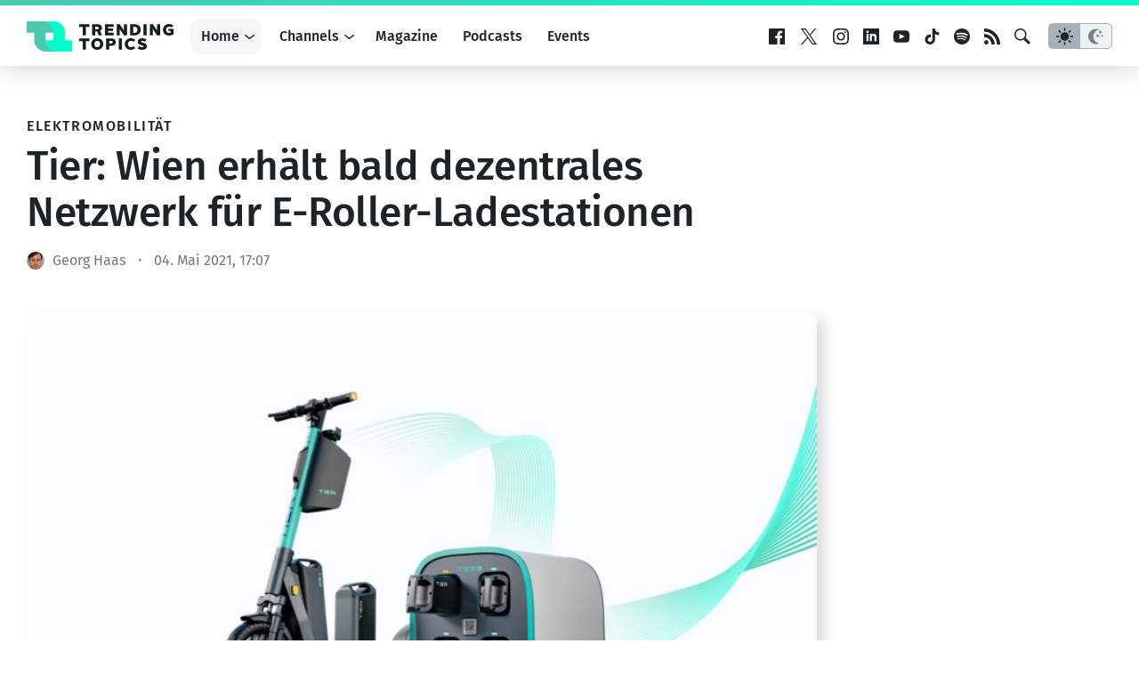

--- FILE ---
content_type: text/html; charset=UTF-8
request_url: https://www.trendingtopics.eu/tier-wien-erhaelt-bald-dezentrales-netzwerk-fuer-e-roller-ladestationen/
body_size: 23133
content:
<!doctype html>
<html lang="de">
<head>
	<!-- de -->
	<meta charset="UTF-8">
	<meta name="viewport" content="width=device-width, initial-scale=1">
  <meta name="theme-color" content="#14191d">

	<meta name="facebook-domain-verification" content="3s0r3x5jx4mapukmp5lmsawc3jksee" />
	<meta name="facebook-domain-verification" content="q371x0aqfrbbwyxfm2nesbuhlfpezo" />
	<meta name="google-site-verification" content="veMXSUyBaz4SXVvmFRAmAqWw2BjmGfau__FqCc8nzLM" />
	
		<script>
	  dataLayer = [{
	    'author': 'Georg Haas',
	    'isVideo': 'false',
	    'isSponsored': false,
	    'sponsor': '',
	    'channel': 'Startups',
	    'site': 'DACH',
	    'topic': '',
	    'publish_date': '2021-05-04',
	    'publish_date_year': 2021,
	    'publish_date_month': 5,
	    'publish_date_day': 4	  }];
	</script>
		
		<script>
		window.googletag = window.googletag || {cmd: []};

	  googletag.cmd.push(function() {
	    googletag.defineSlot('/22322694839/ad_sitebar', [[300, 600], [300, 250]], 'div-gpt-ad-1615802422125-0').addService(googletag.pubads());
	    // googletag.defineSlot('/22322694839/ad_content', [750, 200], 'div-gpt-ad-1658499247308-0').addService(googletag.pubads());
    	// googletag.defineSlot('/22322694839/ad_content_rectangle', [300, 250], 'div-gpt-ad-1663154947515-0').addService(googletag.pubads());
			googletag.defineSlot('/22322694839/ad_rectangle', [300, 250], 'div-gpt-ad-1651833682551-0').addService(googletag.pubads());
      googletag.pubads().setTargeting('site', 'de');
	    googletag.pubads().enableSingleRequest();
			googletag.pubads().collapseEmptyDivs(true);
	    googletag.enableServices();
			
			googletag.pubads().addEventListener('slotRenderEnded', function(event) {
    		var slot = event.slot;
				if(!event.isEmpty){
					var container = document.getElementById(slot.getSlotElementId());
					container.parentNode.classList.add("filled");
				} else {
					var container = document.getElementById(slot.getSlotElementId());
					container.parentNode.classList.add("not-filled");
				}
			});

	  });
	
	</script>
	
		
		<!-- Google Tag Manager -->
	<script>(function(w,d,s,l,i){w[l]=w[l]||[];w[l].push({'gtm.start':
	new Date().getTime(),event:'gtm.js'});var f=d.getElementsByTagName(s)[0],
	j=d.createElement(s),dl=l!='dataLayer'?'&l='+l:'';j.async=true;j.src=
	'https://www.googletagmanager.com/gtm.js?id='+i+dl;f.parentNode.insertBefore(j,f);
	})(window,document,'script','dataLayer','GTM-KBBLVPF');</script>
	<!-- End Google Tag Manager -->
		
	<script defer type="application/javascript" src="https://www.trendingtopics.eu/wp-content/themes/trendingtopics/js/privacy-config.js?v=2"></script>
	<script defer data-config="klaroConfig" type="application/javascript" src="https://www.trendingtopics.eu/wp-content/themes/trendingtopics/js/klaro.js"></script>
	<script>
		window.onload = function () {
			klaro.addEventListener('render', function(config){
			    if (!/bot|googlebot|crawler|spider|robot|crawling/i.test(navigator.userAgent)){
						return;
					}
			    let manager = klaro.getManager(config);
			    manager.changeAll(true);
			    manager.saveAndApplyConsents();
			});
		}
	</script>
		
	<meta name='robots' content='index, follow, max-image-preview:large, max-snippet:-1, max-video-preview:-1' />

	<!-- This site is optimized with the Yoast SEO plugin v26.8 - https://yoast.com/product/yoast-seo-wordpress/ -->
	<title>Tier: Wien erhält bald dezentrales Netzwerk für E-Roller-Ladestationen</title>
	<meta name="description" content="Das Berliner Elektroroller-Startup Tier hat kürzlich in Krakau einen Standort eröffnet und ist damit in insgesamt 100 Städten verfügbar. Im Zuge der gewaltigen Expansion will das Unternehmen neue Services an bestehende Standorte bringen. Dazu gehört unter anderem das Tier Energy Network." />
	<link rel="canonical" href="https://www.trendingtopics.eu/tier-wien-erhaelt-bald-dezentrales-netzwerk-fuer-e-roller-ladestationen/" />
	<meta property="og:locale" content="de_DE" />
	<meta property="og:type" content="article" />
	<meta property="og:title" content="Tier: Wien erhält bald dezentrales Netzwerk für E-Roller-Ladestationen" />
	<meta property="og:description" content="Das Berliner Elektroroller-Startup Tier hat kürzlich in Krakau einen Standort eröffnet und ist damit in insgesamt 100 Städten verfügbar. Im Zuge der gewaltigen Expansion will das Unternehmen neue Services an bestehende Standorte bringen. Dazu gehört unter anderem das Tier Energy Network." />
	<meta property="og:url" content="https://www.trendingtopics.eu/tier-wien-erhaelt-bald-dezentrales-netzwerk-fuer-e-roller-ladestationen/" />
	<meta property="og:site_name" content="Trending Topics" />
	<meta property="article:publisher" content="https://www.facebook.com/trendingtopics.at" />
	<meta property="article:published_time" content="2021-05-04T15:07:34+00:00" />
	<meta property="og:image" content="https://www.trendingtopics.eu/wp-content/uploads/2020/08/20-08-17-PowerBox-and-TIER-Four.jpg" />
	<meta property="og:image:width" content="2000" />
	<meta property="og:image:height" content="1125" />
	<meta property="og:image:type" content="image/jpeg" />
	<meta name="author" content="Georg Haas" />
	<meta name="twitter:card" content="summary_large_image" />
	<meta name="twitter:label1" content="Verfasst von" />
	<meta name="twitter:data1" content="Georg Haas" />
	<meta name="twitter:label2" content="Geschätzte Lesezeit" />
	<meta name="twitter:data2" content="2 Minuten" />
	<meta name="twitter:label3" content="Written by" />
	<meta name="twitter:data3" content="Georg Haas" />
	<script type="application/ld+json" class="yoast-schema-graph">{"@context":"https://schema.org","@graph":[{"@type":"Article","@id":"https://www.trendingtopics.eu/tier-wien-erhaelt-bald-dezentrales-netzwerk-fuer-e-roller-ladestationen/#article","isPartOf":{"@id":"https://www.trendingtopics.eu/tier-wien-erhaelt-bald-dezentrales-netzwerk-fuer-e-roller-ladestationen/"},"author":[{"@id":"https://www.trendingtopics.eu/#/schema/person/7b7dabe46551c06f6247fe3f74c02ada"}],"headline":"Tier: Wien erhält bald dezentrales Netzwerk für E-Roller-Ladestationen","datePublished":"2021-05-04T15:07:34+00:00","mainEntityOfPage":{"@id":"https://www.trendingtopics.eu/tier-wien-erhaelt-bald-dezentrales-netzwerk-fuer-e-roller-ladestationen/"},"wordCount":372,"commentCount":0,"publisher":{"@id":"https://www.trendingtopics.eu/#organization"},"image":{"@id":"https://www.trendingtopics.eu/tier-wien-erhaelt-bald-dezentrales-netzwerk-fuer-e-roller-ladestationen/#primaryimage"},"thumbnailUrl":"https://www.trendingtopics.eu/wp-content/uploads/2020/08/20-08-17-PowerBox-and-TIER-Four.jpg","inLanguage":"de","potentialAction":[{"@type":"CommentAction","name":"Comment","target":["https://www.trendingtopics.eu/tier-wien-erhaelt-bald-dezentrales-netzwerk-fuer-e-roller-ladestationen/#respond"]}]},{"@type":"WebPage","@id":"https://www.trendingtopics.eu/tier-wien-erhaelt-bald-dezentrales-netzwerk-fuer-e-roller-ladestationen/","url":"https://www.trendingtopics.eu/tier-wien-erhaelt-bald-dezentrales-netzwerk-fuer-e-roller-ladestationen/","name":"Tier: Wien erhält bald dezentrales Netzwerk für E-Roller-Ladestationen","isPartOf":{"@id":"https://www.trendingtopics.eu/#website"},"primaryImageOfPage":{"@id":"https://www.trendingtopics.eu/tier-wien-erhaelt-bald-dezentrales-netzwerk-fuer-e-roller-ladestationen/#primaryimage"},"image":{"@id":"https://www.trendingtopics.eu/tier-wien-erhaelt-bald-dezentrales-netzwerk-fuer-e-roller-ladestationen/#primaryimage"},"thumbnailUrl":"https://www.trendingtopics.eu/wp-content/uploads/2020/08/20-08-17-PowerBox-and-TIER-Four.jpg","datePublished":"2021-05-04T15:07:34+00:00","description":"Das Berliner Elektroroller-Startup Tier hat kürzlich in Krakau einen Standort eröffnet und ist damit in insgesamt 100 Städten verfügbar. Im Zuge der gewaltigen Expansion will das Unternehmen neue Services an bestehende Standorte bringen. Dazu gehört unter anderem das Tier Energy Network.","breadcrumb":{"@id":"https://www.trendingtopics.eu/tier-wien-erhaelt-bald-dezentrales-netzwerk-fuer-e-roller-ladestationen/#breadcrumb"},"inLanguage":"de","potentialAction":[{"@type":"ReadAction","target":["https://www.trendingtopics.eu/tier-wien-erhaelt-bald-dezentrales-netzwerk-fuer-e-roller-ladestationen/"]}]},{"@type":"ImageObject","inLanguage":"de","@id":"https://www.trendingtopics.eu/tier-wien-erhaelt-bald-dezentrales-netzwerk-fuer-e-roller-ladestationen/#primaryimage","url":"https://www.trendingtopics.eu/wp-content/uploads/2020/08/20-08-17-PowerBox-and-TIER-Four.jpg","contentUrl":"https://www.trendingtopics.eu/wp-content/uploads/2020/08/20-08-17-PowerBox-and-TIER-Four.jpg","width":2000,"height":1125,"caption":"© Tier"},{"@type":"BreadcrumbList","@id":"https://www.trendingtopics.eu/tier-wien-erhaelt-bald-dezentrales-netzwerk-fuer-e-roller-ladestationen/#breadcrumb","itemListElement":[{"@type":"ListItem","position":1,"name":"Startseite","item":"https://www.trendingtopics.eu/"},{"@type":"ListItem","position":2,"name":"DACH","item":"https://www.trendingtopics.eu/de/"},{"@type":"ListItem","position":3,"name":"Tier: Wien erhält bald dezentrales Netzwerk für E-Roller-Ladestationen"}]},{"@type":"WebSite","@id":"https://www.trendingtopics.eu/#website","url":"https://www.trendingtopics.eu/","name":"Trending Topics","description":"The Techcrunch of Austria","publisher":{"@id":"https://www.trendingtopics.eu/#organization"},"potentialAction":[{"@type":"SearchAction","target":{"@type":"EntryPoint","urlTemplate":"https://www.trendingtopics.eu/?s={search_term_string}"},"query-input":{"@type":"PropertyValueSpecification","valueRequired":true,"valueName":"search_term_string"}}],"inLanguage":"de"},{"@type":"Organization","@id":"https://www.trendingtopics.eu/#organization","name":"Trending Topics","url":"https://www.trendingtopics.eu/","logo":{"@type":"ImageObject","inLanguage":"de","@id":"https://www.trendingtopics.eu/#/schema/logo/image/","url":"https://www.trendingtopics.eu/wp-content/uploads/2015/08/TT_WP_Logo1.png","contentUrl":"https://www.trendingtopics.eu/wp-content/uploads/2015/08/TT_WP_Logo1.png","width":520,"height":520,"caption":"Trending Topics"},"image":{"@id":"https://www.trendingtopics.eu/#/schema/logo/image/"},"sameAs":["https://www.facebook.com/trendingtopics.at"]},{"@type":"Person","@id":"https://www.trendingtopics.eu/#/schema/person/7b7dabe46551c06f6247fe3f74c02ada","name":"Georg Haas","sameAs":["https://www.linkedin.com/in/georg-haas-4aa1a6166?trk=people-guest_people_search-card"],"url":"https://www.trendingtopics.eu/author/georghaas/"}]}</script>
	<!-- / Yoast SEO plugin. -->


<link rel="alternate" title="oEmbed (JSON)" type="application/json+oembed" href="https://www.trendingtopics.eu/wp-json/oembed/1.0/embed?url=https%3A%2F%2Fwww.trendingtopics.eu%2Ftier-wien-erhaelt-bald-dezentrales-netzwerk-fuer-e-roller-ladestationen%2F" />
<link rel="alternate" title="oEmbed (XML)" type="text/xml+oembed" href="https://www.trendingtopics.eu/wp-json/oembed/1.0/embed?url=https%3A%2F%2Fwww.trendingtopics.eu%2Ftier-wien-erhaelt-bald-dezentrales-netzwerk-fuer-e-roller-ladestationen%2F&#038;format=xml" />
<style id='wp-img-auto-sizes-contain-inline-css' type='text/css'>
img:is([sizes=auto i],[sizes^="auto," i]){contain-intrinsic-size:3000px 1500px}
/*# sourceURL=wp-img-auto-sizes-contain-inline-css */
</style>
<style id='co-authors-plus-coauthors-style-inline-css' type='text/css'>
.wp-block-co-authors-plus-coauthors.is-layout-flow [class*=wp-block-co-authors-plus]{display:inline}

/*# sourceURL=https://www.trendingtopics.eu/wp-content/plugins/co-authors-plus/build/blocks/block-coauthors/style-index.css */
</style>
<style id='co-authors-plus-avatar-style-inline-css' type='text/css'>
.wp-block-co-authors-plus-avatar :where(img){height:auto;max-width:100%;vertical-align:bottom}.wp-block-co-authors-plus-coauthors.is-layout-flow .wp-block-co-authors-plus-avatar :where(img){vertical-align:middle}.wp-block-co-authors-plus-avatar:is(.alignleft,.alignright){display:table}.wp-block-co-authors-plus-avatar.aligncenter{display:table;margin-inline:auto}

/*# sourceURL=https://www.trendingtopics.eu/wp-content/plugins/co-authors-plus/build/blocks/block-coauthor-avatar/style-index.css */
</style>
<style id='co-authors-plus-image-style-inline-css' type='text/css'>
.wp-block-co-authors-plus-image{margin-bottom:0}.wp-block-co-authors-plus-image :where(img){height:auto;max-width:100%;vertical-align:bottom}.wp-block-co-authors-plus-coauthors.is-layout-flow .wp-block-co-authors-plus-image :where(img){vertical-align:middle}.wp-block-co-authors-plus-image:is(.alignfull,.alignwide) :where(img){width:100%}.wp-block-co-authors-plus-image:is(.alignleft,.alignright){display:table}.wp-block-co-authors-plus-image.aligncenter{display:table;margin-inline:auto}

/*# sourceURL=https://www.trendingtopics.eu/wp-content/plugins/co-authors-plus/build/blocks/block-coauthor-image/style-index.css */
</style>
<style id='global-styles-inline-css' type='text/css'>
:root{--wp--preset--aspect-ratio--square: 1;--wp--preset--aspect-ratio--4-3: 4/3;--wp--preset--aspect-ratio--3-4: 3/4;--wp--preset--aspect-ratio--3-2: 3/2;--wp--preset--aspect-ratio--2-3: 2/3;--wp--preset--aspect-ratio--16-9: 16/9;--wp--preset--aspect-ratio--9-16: 9/16;--wp--preset--color--black: #000000;--wp--preset--color--cyan-bluish-gray: #abb8c3;--wp--preset--color--white: #FFFFFF;--wp--preset--color--pale-pink: #f78da7;--wp--preset--color--vivid-red: #cf2e2e;--wp--preset--color--luminous-vivid-orange: #ff6900;--wp--preset--color--luminous-vivid-amber: #fcb900;--wp--preset--color--light-green-cyan: #7bdcb5;--wp--preset--color--vivid-green-cyan: #00d084;--wp--preset--color--pale-cyan-blue: #8ed1fc;--wp--preset--color--vivid-cyan-blue: #0693e3;--wp--preset--color--vivid-purple: #9b51e0;--wp--preset--color--neutal-100: var(--color-neutral-100);--wp--preset--color--neutal-75: var(--color-neutral-75);--wp--preset--color--neutral-50: var(--color-neutral-50);--wp--preset--color--neutral-25: var(--color-neutral-25);--wp--preset--color--neutral-0: var(--color-neutral-0);--wp--preset--color--tt-1: var(--color-brand-1);--wp--preset--color--tt-2: var(--color-brand-2);--wp--preset--gradient--vivid-cyan-blue-to-vivid-purple: linear-gradient(135deg,rgb(6,147,227) 0%,rgb(155,81,224) 100%);--wp--preset--gradient--light-green-cyan-to-vivid-green-cyan: linear-gradient(135deg,rgb(122,220,180) 0%,rgb(0,208,130) 100%);--wp--preset--gradient--luminous-vivid-amber-to-luminous-vivid-orange: linear-gradient(135deg,rgb(252,185,0) 0%,rgb(255,105,0) 100%);--wp--preset--gradient--luminous-vivid-orange-to-vivid-red: linear-gradient(135deg,rgb(255,105,0) 0%,rgb(207,46,46) 100%);--wp--preset--gradient--very-light-gray-to-cyan-bluish-gray: linear-gradient(135deg,rgb(238,238,238) 0%,rgb(169,184,195) 100%);--wp--preset--gradient--cool-to-warm-spectrum: linear-gradient(135deg,rgb(74,234,220) 0%,rgb(151,120,209) 20%,rgb(207,42,186) 40%,rgb(238,44,130) 60%,rgb(251,105,98) 80%,rgb(254,248,76) 100%);--wp--preset--gradient--blush-light-purple: linear-gradient(135deg,rgb(255,206,236) 0%,rgb(152,150,240) 100%);--wp--preset--gradient--blush-bordeaux: linear-gradient(135deg,rgb(254,205,165) 0%,rgb(254,45,45) 50%,rgb(107,0,62) 100%);--wp--preset--gradient--luminous-dusk: linear-gradient(135deg,rgb(255,203,112) 0%,rgb(199,81,192) 50%,rgb(65,88,208) 100%);--wp--preset--gradient--pale-ocean: linear-gradient(135deg,rgb(255,245,203) 0%,rgb(182,227,212) 50%,rgb(51,167,181) 100%);--wp--preset--gradient--electric-grass: linear-gradient(135deg,rgb(202,248,128) 0%,rgb(113,206,126) 100%);--wp--preset--gradient--midnight: linear-gradient(135deg,rgb(2,3,129) 0%,rgb(40,116,252) 100%);--wp--preset--gradient--trendingtopics: linear-gradient(135deg, var(--wp--preset--color--tt-1) 0%, var(--wp--preset--color--tt-2) 100%);;--wp--preset--font-size--small: 13px;--wp--preset--font-size--medium: 20px;--wp--preset--font-size--large: 28px;--wp--preset--font-size--x-large: 42px;--wp--preset--font-size--normal: 16px;--wp--preset--font-family--main: Fira Sans, sans-serif;--wp--preset--spacing--20: 0.44rem;--wp--preset--spacing--30: 0.67rem;--wp--preset--spacing--40: 1rem;--wp--preset--spacing--50: 1.5rem;--wp--preset--spacing--60: 2.25rem;--wp--preset--spacing--70: 3.38rem;--wp--preset--spacing--80: 5.06rem;--wp--preset--shadow--natural: 6px 6px 9px rgba(0, 0, 0, 0.2);--wp--preset--shadow--deep: 12px 12px 50px rgba(0, 0, 0, 0.4);--wp--preset--shadow--sharp: 6px 6px 0px rgba(0, 0, 0, 0.2);--wp--preset--shadow--outlined: 6px 6px 0px -3px rgb(255, 255, 255), 6px 6px rgb(0, 0, 0);--wp--preset--shadow--crisp: 6px 6px 0px rgb(0, 0, 0);}:root { --wp--style--global--content-size: 840px;--wp--style--global--wide-size: 1312px; }:where(body) { margin: 0; }.wp-site-blocks > .alignleft { float: left; margin-right: 2em; }.wp-site-blocks > .alignright { float: right; margin-left: 2em; }.wp-site-blocks > .aligncenter { justify-content: center; margin-left: auto; margin-right: auto; }:where(.wp-site-blocks) > * { margin-block-start: 1.5rem; margin-block-end: 0; }:where(.wp-site-blocks) > :first-child { margin-block-start: 0; }:where(.wp-site-blocks) > :last-child { margin-block-end: 0; }:root { --wp--style--block-gap: 1.5rem; }:root :where(.is-layout-flow) > :first-child{margin-block-start: 0;}:root :where(.is-layout-flow) > :last-child{margin-block-end: 0;}:root :where(.is-layout-flow) > *{margin-block-start: 1.5rem;margin-block-end: 0;}:root :where(.is-layout-constrained) > :first-child{margin-block-start: 0;}:root :where(.is-layout-constrained) > :last-child{margin-block-end: 0;}:root :where(.is-layout-constrained) > *{margin-block-start: 1.5rem;margin-block-end: 0;}:root :where(.is-layout-flex){gap: 1.5rem;}:root :where(.is-layout-grid){gap: 1.5rem;}.is-layout-flow > .alignleft{float: left;margin-inline-start: 0;margin-inline-end: 2em;}.is-layout-flow > .alignright{float: right;margin-inline-start: 2em;margin-inline-end: 0;}.is-layout-flow > .aligncenter{margin-left: auto !important;margin-right: auto !important;}.is-layout-constrained > .alignleft{float: left;margin-inline-start: 0;margin-inline-end: 2em;}.is-layout-constrained > .alignright{float: right;margin-inline-start: 2em;margin-inline-end: 0;}.is-layout-constrained > .aligncenter{margin-left: auto !important;margin-right: auto !important;}.is-layout-constrained > :where(:not(.alignleft):not(.alignright):not(.alignfull)){max-width: var(--wp--style--global--content-size);margin-left: auto !important;margin-right: auto !important;}.is-layout-constrained > .alignwide{max-width: var(--wp--style--global--wide-size);}body .is-layout-flex{display: flex;}.is-layout-flex{flex-wrap: wrap;align-items: center;}.is-layout-flex > :is(*, div){margin: 0;}body .is-layout-grid{display: grid;}.is-layout-grid > :is(*, div){margin: 0;}body{background-color: var(--wp--preset--color--white);color: var(--wp--preset--color--black);font-family: var(--wp--preset--font-family--main);font-size: var(--wp--preset--font-size--normal);font-weight: normal;line-height: 1.55;padding-top: 0px;padding-right: 0px;padding-bottom: 0px;padding-left: 0px;}a:where(:not(.wp-element-button)){text-decoration: underline;}h1{font-size: 2.75em;}h2{font-size: 1.602em;}h3{font-size: 1.424em;}h4{font-size: 1.266em;}h5{font-size: 1.125em;}:root :where(.wp-element-button, .wp-block-button__link){background-color: #32373c;border-width: 0;color: #fff;font-family: inherit;font-size: inherit;font-style: inherit;font-weight: inherit;letter-spacing: inherit;line-height: inherit;padding-top: calc(0.667em + 2px);padding-right: calc(1.333em + 2px);padding-bottom: calc(0.667em + 2px);padding-left: calc(1.333em + 2px);text-decoration: none;text-transform: inherit;}.has-black-color{color: var(--wp--preset--color--black) !important;}.has-cyan-bluish-gray-color{color: var(--wp--preset--color--cyan-bluish-gray) !important;}.has-white-color{color: var(--wp--preset--color--white) !important;}.has-pale-pink-color{color: var(--wp--preset--color--pale-pink) !important;}.has-vivid-red-color{color: var(--wp--preset--color--vivid-red) !important;}.has-luminous-vivid-orange-color{color: var(--wp--preset--color--luminous-vivid-orange) !important;}.has-luminous-vivid-amber-color{color: var(--wp--preset--color--luminous-vivid-amber) !important;}.has-light-green-cyan-color{color: var(--wp--preset--color--light-green-cyan) !important;}.has-vivid-green-cyan-color{color: var(--wp--preset--color--vivid-green-cyan) !important;}.has-pale-cyan-blue-color{color: var(--wp--preset--color--pale-cyan-blue) !important;}.has-vivid-cyan-blue-color{color: var(--wp--preset--color--vivid-cyan-blue) !important;}.has-vivid-purple-color{color: var(--wp--preset--color--vivid-purple) !important;}.has-neutal-100-color{color: var(--wp--preset--color--neutal-100) !important;}.has-neutal-75-color{color: var(--wp--preset--color--neutal-75) !important;}.has-neutral-50-color{color: var(--wp--preset--color--neutral-50) !important;}.has-neutral-25-color{color: var(--wp--preset--color--neutral-25) !important;}.has-neutral-0-color{color: var(--wp--preset--color--neutral-0) !important;}.has-tt-1-color{color: var(--wp--preset--color--tt-1) !important;}.has-tt-2-color{color: var(--wp--preset--color--tt-2) !important;}.has-black-background-color{background-color: var(--wp--preset--color--black) !important;}.has-cyan-bluish-gray-background-color{background-color: var(--wp--preset--color--cyan-bluish-gray) !important;}.has-white-background-color{background-color: var(--wp--preset--color--white) !important;}.has-pale-pink-background-color{background-color: var(--wp--preset--color--pale-pink) !important;}.has-vivid-red-background-color{background-color: var(--wp--preset--color--vivid-red) !important;}.has-luminous-vivid-orange-background-color{background-color: var(--wp--preset--color--luminous-vivid-orange) !important;}.has-luminous-vivid-amber-background-color{background-color: var(--wp--preset--color--luminous-vivid-amber) !important;}.has-light-green-cyan-background-color{background-color: var(--wp--preset--color--light-green-cyan) !important;}.has-vivid-green-cyan-background-color{background-color: var(--wp--preset--color--vivid-green-cyan) !important;}.has-pale-cyan-blue-background-color{background-color: var(--wp--preset--color--pale-cyan-blue) !important;}.has-vivid-cyan-blue-background-color{background-color: var(--wp--preset--color--vivid-cyan-blue) !important;}.has-vivid-purple-background-color{background-color: var(--wp--preset--color--vivid-purple) !important;}.has-neutal-100-background-color{background-color: var(--wp--preset--color--neutal-100) !important;}.has-neutal-75-background-color{background-color: var(--wp--preset--color--neutal-75) !important;}.has-neutral-50-background-color{background-color: var(--wp--preset--color--neutral-50) !important;}.has-neutral-25-background-color{background-color: var(--wp--preset--color--neutral-25) !important;}.has-neutral-0-background-color{background-color: var(--wp--preset--color--neutral-0) !important;}.has-tt-1-background-color{background-color: var(--wp--preset--color--tt-1) !important;}.has-tt-2-background-color{background-color: var(--wp--preset--color--tt-2) !important;}.has-black-border-color{border-color: var(--wp--preset--color--black) !important;}.has-cyan-bluish-gray-border-color{border-color: var(--wp--preset--color--cyan-bluish-gray) !important;}.has-white-border-color{border-color: var(--wp--preset--color--white) !important;}.has-pale-pink-border-color{border-color: var(--wp--preset--color--pale-pink) !important;}.has-vivid-red-border-color{border-color: var(--wp--preset--color--vivid-red) !important;}.has-luminous-vivid-orange-border-color{border-color: var(--wp--preset--color--luminous-vivid-orange) !important;}.has-luminous-vivid-amber-border-color{border-color: var(--wp--preset--color--luminous-vivid-amber) !important;}.has-light-green-cyan-border-color{border-color: var(--wp--preset--color--light-green-cyan) !important;}.has-vivid-green-cyan-border-color{border-color: var(--wp--preset--color--vivid-green-cyan) !important;}.has-pale-cyan-blue-border-color{border-color: var(--wp--preset--color--pale-cyan-blue) !important;}.has-vivid-cyan-blue-border-color{border-color: var(--wp--preset--color--vivid-cyan-blue) !important;}.has-vivid-purple-border-color{border-color: var(--wp--preset--color--vivid-purple) !important;}.has-neutal-100-border-color{border-color: var(--wp--preset--color--neutal-100) !important;}.has-neutal-75-border-color{border-color: var(--wp--preset--color--neutal-75) !important;}.has-neutral-50-border-color{border-color: var(--wp--preset--color--neutral-50) !important;}.has-neutral-25-border-color{border-color: var(--wp--preset--color--neutral-25) !important;}.has-neutral-0-border-color{border-color: var(--wp--preset--color--neutral-0) !important;}.has-tt-1-border-color{border-color: var(--wp--preset--color--tt-1) !important;}.has-tt-2-border-color{border-color: var(--wp--preset--color--tt-2) !important;}.has-vivid-cyan-blue-to-vivid-purple-gradient-background{background: var(--wp--preset--gradient--vivid-cyan-blue-to-vivid-purple) !important;}.has-light-green-cyan-to-vivid-green-cyan-gradient-background{background: var(--wp--preset--gradient--light-green-cyan-to-vivid-green-cyan) !important;}.has-luminous-vivid-amber-to-luminous-vivid-orange-gradient-background{background: var(--wp--preset--gradient--luminous-vivid-amber-to-luminous-vivid-orange) !important;}.has-luminous-vivid-orange-to-vivid-red-gradient-background{background: var(--wp--preset--gradient--luminous-vivid-orange-to-vivid-red) !important;}.has-very-light-gray-to-cyan-bluish-gray-gradient-background{background: var(--wp--preset--gradient--very-light-gray-to-cyan-bluish-gray) !important;}.has-cool-to-warm-spectrum-gradient-background{background: var(--wp--preset--gradient--cool-to-warm-spectrum) !important;}.has-blush-light-purple-gradient-background{background: var(--wp--preset--gradient--blush-light-purple) !important;}.has-blush-bordeaux-gradient-background{background: var(--wp--preset--gradient--blush-bordeaux) !important;}.has-luminous-dusk-gradient-background{background: var(--wp--preset--gradient--luminous-dusk) !important;}.has-pale-ocean-gradient-background{background: var(--wp--preset--gradient--pale-ocean) !important;}.has-electric-grass-gradient-background{background: var(--wp--preset--gradient--electric-grass) !important;}.has-midnight-gradient-background{background: var(--wp--preset--gradient--midnight) !important;}.has-trendingtopics-gradient-background{background: var(--wp--preset--gradient--trendingtopics) !important;}.has-small-font-size{font-size: var(--wp--preset--font-size--small) !important;}.has-medium-font-size{font-size: var(--wp--preset--font-size--medium) !important;}.has-large-font-size{font-size: var(--wp--preset--font-size--large) !important;}.has-x-large-font-size{font-size: var(--wp--preset--font-size--x-large) !important;}.has-normal-font-size{font-size: var(--wp--preset--font-size--normal) !important;}.has-main-font-family{font-family: var(--wp--preset--font-family--main) !important;}
:root :where(.wp-block-pullquote){font-size: 1.5em;line-height: 1.6;}
/*# sourceURL=global-styles-inline-css */
</style>
<link rel='stylesheet'href='https://www.trendingtopics.eu/wp-content/themes/trendingtopics/style.css?ver=1767344816' type='text/css' media='all' />
<link rel="https://api.w.org/" href="https://www.trendingtopics.eu/wp-json/" /><link rel="alternate" title="JSON" type="application/json" href="https://www.trendingtopics.eu/wp-json/wp/v2/posts/64674" /><script type='application/ld+json'>{"@context":"http:\/\/schema.org","@type":"NewsArticle","mainEntityOfPage":{"@type":"WebPage","@id":"https:\/\/www.trendingtopics.eu\/tier-wien-erhaelt-bald-dezentrales-netzwerk-fuer-e-roller-ladestationen\/"},"headline":"Tier: Wien erh\u00e4lt bald dezentrales Netzwerk f\u00fcr E-Roller-Ladestationen","datePublished":"2021-05-04T17:07:34+02:00","dateModified":"2021-05-04T17:07:34+02:00","inLanguage":"de","publisher":{"@type":"Organization","name":"Trending Topics","logo":{"@type":"ImageObject","url":"https:\/\/www.trendingtopics.eu\/wp-content\/plugins\/trending-topics\/\/images\/logo.png","width":512,"height":106}},"author":{"@type":"Person","name":"Georg Haas","url":"https:\/\/www.trendingtopics.eu\/author\/georghaas\/"},"image":{"@type":"ImageObject","url":"https:\/\/www.trendingtopics.eu\/wp-content\/uploads\/2020\/08\/20-08-17-PowerBox-and-TIER-Four.jpg","width":2000,"height":1125}}</script>
	  <script>window.tt = {"site":"post","tt_site":"de","id":64674,"rest_api":"https:\/\/www.trendingtopics.eu\/wp-json\/","locale":"de_DE"};</script>
	  <link rel="icon" href="https://www.trendingtopics.eu/wp-content/themes/trendingtopics/images/favicon-trendingtopics-32.png" sizes="32x32" />
<link rel="icon" href="https://www.trendingtopics.eu/wp-content/themes/trendingtopics/images/favicon-trendingtopics.png" sizes="192x192" />
<link rel="apple-touch-icon" href="https://www.trendingtopics.eu/wp-content/themes/trendingtopics/images/favicon-trendingtopics.png" />
<meta name="msapplication-TileImage" content="https://www.trendingtopics.eu/wp-content/themes/trendingtopics/images/favicon-trendingtopics.png" />
	
</head>

<body class="single brand--trendingtopics">
		<script>
			if(localStorage.getItem("theme")){
				var theme = localStorage.getItem("theme");
					
				if (theme == "dark") {
					document.body.classList.add("theme--dark");	
				}else{
					document.body.classList.add("theme--light");
				}
			} else {
				if (window.matchMedia && window.matchMedia('(prefers-color-scheme: dark)').matches) {
					document.body.classList.add("theme--dark");	
				}else{
					document.body.classList.add("theme--light");
				}		
			}
		</script>
		
<div id="page" class="site">
	<a class="skip-link screen-reader-text" href="#content">Zum Inhalt springen</a>

	<header id="masthead" class="site-header">
		<div class="site-header__container inner">
			<div class="site-branding">
				<a href="https://www.trendingtopics.eu/de/" rel="home">
	<svg height="34" viewBox="0 0 165 34" width="165" xmlns="http://www.w3.org/2000/svg" ><g fill="none"><path d="m21.4446165 33.9996103h29.5549963l.0003872-12.749659h-8.4446165v-8.5002923c0-7.04148472-5.6707865-12.749659-12.6661504-12.749659h-16.8892331 4.2219211c6.9953639 0 12.6669248 5.70817428 12.6669248 12.749659v8.5010718h-8.4446166v12.7492692z" fill="#00ffc8"/><path d="m21.250341 21.2497077v-8.5001949h9.7813772l-1.2814746-12.7495128h-29.7502436v12.7495128h8.50029231v8.5001949c0 7.0421834 5.70817429 12.7502923 12.75004869 12.7502923h12.749659c-7.0418744-.0007795-12.7500487-5.7088883-12.7500487-12.7502923" fill="#4bc8af"/><path d="m43 21v-8.4003081c0-6.95865968-5.756095-12.5996919-12.8566937-12.5996919h-17.1433063 4.2858266c7.1002057 0 12.8566937 5.64141738 12.8566937 12.5996919v8.4003081h12.8570867z" fill="#00ffc8"/><g fill="#131d1d" class="logo-text"><g transform="translate(59 19)"><path d="m3.97323233 3.27706788h-3.97323233v-3.04383913h11.4446899v3.04383913h-3.97285503v9.48970332h-3.49860254z"/><path d="m20.3079673.00037079c4.1184886 0 6.7429121 2.91851113 6.7429121 6.49962921 0 3.5811181-2.6059363 6.5-6.7429121 6.5-4.1184887 0-6.7425349-2.9188819-6.7425349-6.5 0-3.58111808 2.6421561-6.49962921 6.7425349-6.49962921m0 10.11671421c2.0226472 0 3.1892254-1.55770109 3.1892254-3.617085 0-2.05901312-1.148091-3.617085-3.1892254-3.617085-2.0226473 0-3.1707384 1.55807188-3.1707384 3.617085-.0003772 2.05938391 1.166201 3.617085 3.1707384 3.617085m9.9864672-9.88422704h5.5401143c3.9366352 0 5.2484697 2.00561894 5.2484697 4.11839703 0 2.13094695-1.3299443 4.15436395-5.2114954 4.15436395h-2.0411344v4.26152306h-3.5355769v-12.53428404zm5.5401143 5.65830005c1.093384 0 1.7317573-.53727895 1.7317573-1.48613804 0-.98482602-.6742158-1.48613805-1.7317573-1.48613805h-2.0041601v2.97227609z"/><path d="m44.491.233h3.536v12.534h-3.536z"/><path d="m58.0500901 0c1.9136107 0 3.4986025.62664005 4.8836311 1.73679407l-1.9313433 2.31003993c-.7655197-.62664005-1.5853691-1.14612094-2.8798483-1.14612094-2.02227 0-3.3167491 1.39677696-3.3167491 3.58111809 0 2.22030804 1.2575048 3.61708495 3.3167491 3.61708495 1.239395 0 2.1505483-.48351393 2.8979582-1.19914428l2.0411344 2.11240728c-1.4220029 1.2896178-3.0432145 1.9874501-5.1390558 1.9874501-3.9366353 0-6.6516082-2.7931831-6.6516082-6.51779805 0-3.67047918 2.8240095-6.48183115 6.7791319-6.48183115m9.1666179 8.88160297c1.1480909.6444381 2.5150096 1.11015402 3.6446134 1.11015402.9296405 0 1.4944424-.34001712 1.4944424-.87729607 0-1.68339988-6.5059745-.48351397-6.5059745-5.21075299 0-2.13094695 1.7860869-3.90333714 4.8658985-3.90333714 1.640076 0 3.1707382.41158015 4.7923271 1.14575015l-1.2756147 2.66822589c-1.2390177-.60884198-2.3505116-.82390188-3.334859-.82390188-.8930435 0-1.4031385.37598403-1.4031385.87766686 0 1.64706218 6.5055973.41158015 6.5055973 5.19221335 0 2.20250994-1.7128929 3.93930404-5.1205687 3.93930404-1.9502078 0-4.0822689-.680405-5.3212866-1.4501711z"/></g><g transform="translate(59 3)"><path d="m3.97806658 3.27703704h-3.97806658v-3.04407408h11.4593983v3.04407408h-3.9776892v9.49037036h-3.50364252z"/><path d="m14.525227.23259259h5.748193c3.9229624 0 5.2367812 2.00555556 5.2367812 4.11851852 0 1.43259259-.6567207 2.70407408-2.1532135 3.40222222l2.2811608 5.01370367h-3.7406659l-1.6787893-4.44037033h-2.1532135v4.44037033h-3.5402528zm5.7115827 5.65851852c1.076418 0 1.7335161-.51925926 1.7335161-1.4862963 0-1.00259259-.693331-1.48629629-1.7335161-1.48629629h-2.1713299v2.97259259z"/><path d="m29.050454.23296296h9.6345451v2.97222223h-6.1127862v1.91629629h5.4009614v2.57814815h-5.4009614v2.09518518h6.1675129v2.97259259h-9.6892718z"/><path d="m42.2067581.23296296h3.3394623l4.7804736 7.1262963v-7.1262963h3.3209685v12.53444444h-3.3209685l-4.7989675-7.09148147v7.09148147h-3.3209684z"/><path d="m57.3343564.23259259h4.5253338c4.6713976 0 7.1344775 2.27407408 7.1344775 6.17777778 0 4.02888893-2.2807833 6.35666663-7.1344775 6.35666663h-4.5253338zm4.8533167 9.79481481c2.1898238 0 3.2662418-1.37888888 3.2662418-3.5811111 0-2.11296297-1.167755-3.47407408-3.2662418-3.47407408h-1.3319352v7.05518518z"/><path d="m72.224.233h3.54v12.534h-3.54z"/><path d="m79.4503685.23296296h3.3390849l4.780851 7.1262963v-7.1262963h3.3209685v12.53444444h-3.3209685l-4.7989674-7.09148147v7.09148147h-3.3209685z"/><path d="m100.927776 0c2.135097 0 3.667823.73407407 4.963148 1.73703704l-1.861463 2.23814815c-.821279-.60888889-1.769749-1.07444445-2.974492-1.07444445-2.079993 0-3.3572015 1.55777778-3.3572015 3.59925926 0 2.20259259 1.2405982 3.5992593 3.3572015 3.5992593.711825 0 1.277586-.14333337 1.788243-.43000004v-1.89814815h-2.481574v-2.1662963h5.638362v5.81925929c-1.313819.967037-3.028841 1.5759259-5.090717 1.5759259-4.1241308 0-6.7702622-2.7755556-6.7702622-6.51777778.0003775-3.54555555 2.5736657-6.48222222 6.7887552-6.48222222"/></g></g></g></svg>	
</a>			</div>
							
<nav id="site-navigation" class="site-navigation nav">
		<ul class="nav__items nav__items--primary">
		<li class="menu__item menu__item--primary has-children is-level-0 is-primary">
											<a href="https://www.trendingtopics.eu/de" class="menu__link">Home</a>
										<ul class="menu__sub-menu">
													<li class="menu__item is-level-1"><a href="https://www.trendingtopics.eu/de/" class="menu__link">Home</a></li>
																	<li class="menu__item is-level-1"><a href="https://www.trendingtopics.eu/en/" class="menu__link">International</a></li>
																	<li class="menu__item is-level-1"><a href="https://www.trendingtopics.eu/techandnature/" class="menu__link">Tech &amp; Nature</a></li>
												<li class="menu__item is-level-1"><a href="https://www.trendingtopics.eu/overview" class="menu__link">Overview</a></li>
			</ul>
		</li>
	</ul>

		
			<ul class="nav__items"><li class="menu__item has-children is-level-0"><a href="#" class="menu__link">Channels</a>
<ul class="menu__sub-menu">
	<li class="menu__item is-level-1"><a href="https://www.trendingtopics.eu/de/channel/startups/" class="menu__link">Startups</a></li>
	<li class="menu__item is-level-1"><a href="https://www.trendingtopics.eu/de/channel/blockchain/" class="menu__link">Crypto</a></li>
	<li class="menu__item is-level-1"><a href="https://www.trendingtopics.eu/de/channel/climate/" class="menu__link">Climate</a></li>
	<li class="menu__item is-level-1"><a href="https://www.trendingtopics.eu/de/channel/fintech/" class="menu__link">Fintech</a></li>
	<li class="menu__item is-level-1"><a href="https://www.trendingtopics.eu/de/channel/health/" class="menu__link">Health</a></li>
	<li class="menu__item is-level-1"><a href="https://www.trendingtopics.eu/de/channel/mobility/" class="menu__link">Mobility</a></li>
	<li class="menu__item is-level-1"><a href="https://www.trendingtopics.eu/de/channel/ai/" class="menu__link">AI &amp; Robots</a></li>
	<li class="menu__item is-level-1"><a href="https://www.trendingtopics.eu/de/channel/investors/" class="menu__link">Investors</a></li>
	<li class="menu__item is-level-1"><a href="https://www.trendingtopics.eu/de/channel/ecosystem/" class="menu__link">Ecosystem</a></li>
	<li class="menu__item is-level-1"><a href="https://www.trendingtopics.eu/de/channel/international/" class="menu__link">International</a></li>
	<li class="menu__item is-level-1"><a href="https://www.trendingtopics.eu/de/channel/people/" class="menu__link">People</a></li>
</ul>
</li>
<li class="menu__item is-level-0"><a href="https://www.trendingtopics.eu/reports/" class="menu__link">Magazine</a></li>
<li class="menu__item is-level-0"><a href="https://www.trendingtopics.eu/de/topic/podcast/" class="menu__link">Podcasts</a></li>
<li class="menu__item is-level-0"><a href="https://www.trendingtopics.eu/events/" class="menu__link">Events</a></li>
</ul>		
	
<ul class="site-social">
		<li class="site-social__item site-social__item--social"><a target="_blank" title="Facebook" href="https://www.facebook.com/trendingtopics.eu/" rel="noreferrer"><svg width="24" height="24" viewBox="0 0 24 24" class="site-social__svg"><path d="M22.675,0 L1.325,0 C0.593,0 0,0.593 0,1.325 L0,22.676 C0,23.407 0.593,24 1.325,24 L12.82,24 L12.82,14.706 L9.692,14.706 L9.692,11.084 L12.82,11.084 L12.82,8.413 C12.82,5.313 14.713,3.625 17.479,3.625 C18.804,3.625 19.942,3.724 20.274,3.768 L20.274,7.008 L18.356,7.009 C16.852,7.009 16.561,7.724 16.561,8.772 L16.561,11.085 L20.148,11.085 L19.681,14.707 L16.561,14.707 L16.561,24 L22.677,24 C23.407,24 24,23.407 24,22.675 L24,1.325 C24,0.593 23.407,0 22.675,0 Z"/></svg></a></li>
			<li class="site-social__item site-social__item--social"><a target="_blank" title="Twitter" href="https://twitter.com/TrendingTopicsA" rel="noreferrer"><svg width="24" height="20" viewBox="0 0 1200 1227" class="site-social__svg"><path  d="M714.163 519.284L1160.89 0H1055.03L667.137 450.887L357.328 0H0L468.492 681.821L0 1226.37H105.866L515.491 750.218L842.672 1226.37H1200L714.137 519.284H714.163ZM569.165 687.828L521.697 619.934L144.011 79.6944H306.615L611.412 515.685L658.88 583.579L1055.08 1150.3H892.476L569.165 687.854V687.828Z" transform="translate(0 -1.752)"/></svg></a></li>					  
			<li class="site-social__item site-social__item--social"><a target="_blank" title="Instagram" href="https://www.instagram.com/trendingtopics_eu/" rel="noreferrer"><svg xmlns="http://www.w3.org/2000/svg" width="24" height="24" viewBox="0 0 24 24" class="site-social__svg"><path d="M12 2.163c3.204 0 3.584.012 4.85.07 3.252.148 4.771 1.691 4.919 4.919.058 1.265.069 1.645.069 4.849 0 3.205-.012 3.584-.069 4.849-.149 3.225-1.664 4.771-4.919 4.919-1.266.058-1.644.07-4.85.07-3.204 0-3.584-.012-4.849-.07-3.26-.149-4.771-1.699-4.919-4.92-.058-1.265-.07-1.644-.07-4.849 0-3.204.013-3.583.07-4.849.149-3.227 1.664-4.771 4.919-4.919 1.266-.057 1.645-.069 4.849-.069zm0-2.163c-3.259 0-3.667.014-4.947.072-4.358.2-6.78 2.618-6.98 6.98-.059 1.281-.073 1.689-.073 4.948 0 3.259.014 3.668.072 4.948.2 4.358 2.618 6.78 6.98 6.98 1.281.058 1.689.072 4.948.072 3.259 0 3.668-.014 4.948-.072 4.354-.2 6.782-2.618 6.979-6.98.059-1.28.073-1.689.073-4.948 0-3.259-.014-3.667-.072-4.947-.196-4.354-2.617-6.78-6.979-6.98-1.281-.059-1.69-.073-4.949-.073zm0 5.838c-3.403 0-6.162 2.759-6.162 6.162s2.759 6.163 6.162 6.163 6.162-2.759 6.162-6.163c0-3.403-2.759-6.162-6.162-6.162zm0 10.162c-2.209 0-4-1.79-4-4 0-2.209 1.791-4 4-4s4 1.791 4 4c0 2.21-1.791 4-4 4zm6.406-11.845c-.796 0-1.441.645-1.441 1.44s.645 1.44 1.441 1.44c.795 0 1.439-.645 1.439-1.44s-.644-1.44-1.439-1.44z"/></svg></a></li>	
			<li class="site-social__item site-social__item--social"><a target="_blank" title="LinkedIn" href="https://www.linkedin.com/company/trendingtopics-eu/" rel="noreferrer"><svg width="24" height="24" viewBox="0 0 24 24" class="site-social__svg"><path d="M0,0 L0,24 L24,24 L24,0 L0,0 Z M8,19 L5,19 L5,8 L8,8 L8,19 Z M6.5,6.732 C5.534,6.732 4.75,5.942 4.75,4.968 C4.75,3.994 5.534,3.204 6.5,3.204 C7.466,3.204 8.25,3.994 8.25,4.968 C8.25,5.942 7.467,6.732 6.5,6.732 Z M20,19 L17,19 L17,13.396 C17,10.028 13,10.283 13,13.396 L13,19 L10,19 L10,8 L13,8 L13,9.765 C14.397,7.179 20,6.988 20,12.241 L20,19 Z"/></svg></a></li>
			<li class="site-social__item site-social__item--social"><a target="_blank" title="YouTube" href="https://www.youtube.com/channel/UCNzsi1sH1A8cabCJiw1y49g" rel="noreferrer"><svg xmlns="http://www.w3.org/2000/svg" width="24" height="24" viewBox="0 0 24 24" class="site-social__svg"><path d="M19.615 3.184c-3.604-.246-11.631-.245-15.23 0-3.897.266-4.356 2.62-4.385 8.816.029 6.185.484 8.549 4.385 8.816 3.6.245 11.626.246 15.23 0 3.897-.266 4.356-2.62 4.385-8.816-.029-6.185-.484-8.549-4.385-8.816zm-10.615 12.816v-8l8 3.993-8 4.007z"/></svg></a></li>
			<li class="site-social__item site-social__item--social"><a target="_blank" title="TikTok" href="https://www.tiktok.com/@trendingtopics.eu?lang=de-DE" rel="noreferrer"><svg height="24" viewBox="0 0 24 24" width="24" xmlns="http://www.w3.org/2000/svg" class="site-social__svg"><path d="m12.9530285.02025108c1.3088198-.02025108 2.6101392-.00825044 3.9099585-.02025108.0787542 1.53083165.6292836 3.09016481 1.7498434 4.17247254 1.1183096 1.10930916 2.700144 1.61708624 4.2392261 1.7888454v4.02696478c-1.442327-.04725252-2.8914043-.34726852-4.2002241-.96830164-.5700304-.25801376-1.1010587-.59028149-1.6208364-.93004961-.0067504 2.92215583.0120006 5.84056153-.018751 8.75071673-.0780042 1.3980746-.5392788 2.7893988-1.3523221 3.9414602-1.3080698 1.9178523-3.5784409 3.168169-5.91031526 3.2071711-1.43032628.0817543-2.85915249-.3082665-4.07796749-1.0268048-2.01985773-1.1910635-3.44118354-3.3714298-3.64819458-5.7115546-.02400128-.5002767-.03225172-.9998034-.01200064-1.4880794.1800096-1.9028515 1.12130981-3.7231986 2.58238773-4.9615146 1.65608833-1.44232694 3.97596206-2.12936358 6.14807794-1.7228419.020251 1.481329-.0390021 2.9611579-.0390021 4.4424869-.99230294-.3210171-2.15186478-.2310123-3.01891103.3712698-.63303376.4102719-1.1138094 1.0388054-1.36432276 1.7498434-.20701104.507027-.14775788 1.070307-.13575724 1.6088358.23776268 1.6410875 1.81584684 3.0204111 3.50043669 2.8711531 1.11680954-.0120006 2.18711664-.6600352 2.76914774-1.6088358.18826-.3322677.3990212-.6720358.4102718-1.0628067.0982553-1.7888454.0592532-3.5701904.0712538-5.3590358.0082505-4.03146503-.0120006-8.05167944.018751-12.07039378z"/></svg></a></li>
			<li class="site-social__item site-social__item--social"><a target="_blank" title="Spotify" href="https://open.spotify.com/show/4mgul52BUTHdH8CDetXwic?si=oO8xmNKJR_KFEHBBzlli7Q" rel="noreferrer"><svg height="24" viewBox="0 0 24 24" width="24" xmlns="http://www.w3.org/2000/svg" class="site-social__svg"><path d="m19.098 10.638c-3.868-2.297-10.248-2.508-13.941-1.387-.593.18-1.22-.155-1.399-.748-.18-.593.154-1.22.748-1.4 4.239-1.287 11.285-1.038 15.738 1.605.533.317.708 1.005.392 1.538s-1.005.709-1.538.392zm-.126 3.403c-.272.44-.847.578-1.287.308-3.225-1.982-8.142-2.557-11.958-1.399-.494.15-1.017-.129-1.167-.623-.149-.495.13-1.016.624-1.167 4.358-1.322 9.776-.682 13.48 1.595.44.27.578.847.308 1.286zm-1.469 3.267c-.215.354-.676.465-1.028.249-2.818-1.722-6.365-2.111-10.542-1.157-.402.092-.803-.16-.895-.562-.092-.403.159-.804.562-.896 4.571-1.045 8.492-.595 11.655 1.338.353.215.464.676.248 1.028zm-5.503-17.308c-6.627 0-12 5.373-12 12 0 6.628 5.373 12 12 12 6.628 0 12-5.372 12-12 0-6.627-5.372-12-12-12z" fill-rule="evenodd"/></svg></a></li>
		<li class="site-social__item site-social__item--essential"><a title="RSS" href="https://www.trendingtopics.eu/feed/"><svg xmlns="http://www.w3.org/2000/svg" width="24" height="24" viewBox="0 0 24 24" class="site-social__svg"><path d="M6.503,20.752 C6.503,22.546 5.047,24 3.252,24 C1.456,24 4.4408921e-16,22.546 4.4408921e-16,20.752 C4.4408921e-16,18.958 1.456,17.504 3.252,17.504 C5.047,17.505 6.503,18.958 6.503,20.752 Z M0,8.18 L0,12.991 C6.05,13.053 10.96,17.957 11.022,24 L15.839,24 C15.777,15.29 8.721,8.242 0,8.18 Z M0,4.812 C10.58,4.858 19.152,13.406 19.183,24 L24,24 C23.97,10.769 13.245,0.046 0,0 L0,4.812 Z"/></svg></a></li>
	<li class="site-social__item site-social__item--essential site-social__item--search"><a href="https://www.trendingtopics.eu/?s=" title="Suche"><svg xmlns="http://www.w3.org/2000/svg" width="24" height="24" viewBox="0 0 24 24" class="site-social__svg"><path d="M21.172 24l-7.387-7.387c-1.388.874-3.024 1.387-4.785 1.387-4.971 0-9-4.029-9-9s4.029-9 9-9 9 4.029 9 9c0 1.761-.514 3.398-1.387 4.785l7.387 7.387-2.828 2.828zm-12.172-8c3.859 0 7-3.14 7-7s-3.141-7-7-7-7 3.14-7 7 3.141 7 7 7z"/></svg></a></li>  

</ul>
			<div class="site-theme">
				<button class="site-theme__toggle" aria-label="Theme-Switch">
					<span class="site-theme__state site-theme__state--light">
						<svg xmlns="http://www.w3.org/2000/svg" width="21" height="21" viewBox="0 0 21 21"><path d="M3.560375,11.375 L0,11.375 L0,9.625 L3.560375,9.625 C3.5245,9.912 3.5,10.203375 3.5,10.5 C3.5,10.796625 3.5245,11.088 3.560375,11.375 Z M6.215125,4.977 L3.69425,2.456125 L2.457,3.693375 L4.977875,6.21425 C5.3375,5.751375 5.75225,5.336625 6.215125,4.977 L6.215125,4.977 Z M16.023,6.21425 L18.543875,3.693375 L17.306625,2.456125 L14.78575,4.977 C15.24775,5.336625 15.6625,5.75225 16.023,6.21425 L16.023,6.21425 Z M10.5,3.5 C10.796625,3.5 11.088,3.5245 11.375,3.560375 L11.375,0 L9.625,0 L9.625,3.560375 C9.912,3.5245 10.203375,3.5 10.5,3.5 Z M10.5,17.5 C10.203375,17.5 9.912,17.4755 9.625,17.439625 L9.625,21 L11.375,21 L11.375,17.439625 C11.088,17.4755 10.796625,17.5 10.5,17.5 Z M17.439625,9.625 C17.4755,9.912 17.5,10.203375 17.5,10.5 C17.5,10.796625 17.4755,11.088 17.439625,11.375 L21,11.375 L21,9.625 L17.439625,9.625 Z M14.78575,16.023 L17.30575,18.543 L18.543875,17.30575 L16.023875,14.78575 C15.663375,15.24775 15.248625,15.6625 14.78575,16.023 Z M4.977,14.784875 L2.457,17.304875 L3.69425,18.542125 L6.21425,16.022125 C5.75225,15.6625 5.336625,15.24775 4.977,14.784875 Z M10.5,5.25 C7.60025,5.25 5.25,7.60025 5.25,10.5 C5.25,13.39975 7.60025,15.75 10.5,15.75 C13.39975,15.75 15.75,13.39975 15.75,10.5 C15.75,7.60025 13.39975,5.25 10.5,5.25 Z"/></svg>
					</span>
					<span class="site-theme__state site-theme__state--dark">
						<svg xmlns="http://www.w3.org/2000/svg" width="17" height="17" viewBox="0 0 17 17"><path d="M8.5,7.79095833 C9.517875,8.10120833 10.31475,8.89879167 10.6242917,9.91666667 C10.9359583,8.89879167 11.7328333,8.10191667 12.75,7.79166667 C11.7328333,7.48070833 10.9359583,6.68454167 10.6242917,5.66666667 C10.31475,6.68383333 9.517875,7.48070833 8.5,7.79095833 Z M14.167375,7.79166667 C14.8459583,7.99920833 15.3765,8.52975 15.5840417,9.20904167 C15.7901667,8.52975 16.322125,7.9985 17,7.79166667 C16.322125,7.58483333 15.790875,7.05358333 15.5833333,6.375 C15.3757917,7.05358333 14.84525,7.58483333 14.167375,7.79166667 Z M13.4590417,1.41666667 C13.1495,2.43454167 12.3519167,3.23141667 11.3354583,3.542375 C12.3540417,3.85404167 13.1495,4.65020833 13.4611667,5.66879167 C13.7707083,4.65020833 14.5682917,3.85333333 15.5833333,3.542375 C14.5682917,3.23283333 13.7707083,2.43454167 13.4590417,1.41666667 Z M8.5,17 C3.81295833,17 -2.51650552e-15,13.1870417 -2.51650552e-15,8.5 C-2.51650552e-15,3.81295833 3.81295833,0 8.5,0 C9.84158333,0 11.07125,0.352041667 12.30375,0.835125 C10.2155833,1.192125 5.66666667,3.14854167 5.66666667,8.5 C5.66666667,13.7799167 9.857875,15.7306667 12.30375,16.164875 C11.24125,16.764125 9.84158333,17 8.5,17 Z"/>
					</svg>
					</span>
				</button>
			</div>
</nav>

						<button class="site-header__menu-toggle" aria-label="Menü" aria-controls="main-menu" aria-expanded="false"><svg xmlns="http://www.w3.org/2000/svg" width="24" height="19" viewBox="0 0 24 19"><path fill="#1C2329" fill-rule="evenodd" d="M332.5,17 C333.328427,17 334,17.6715729 334,18.5 C334,19.3284271 333.328427,20 332.5,20 L311.5,20 C310.671573,20 310,19.3284271 310,18.5 C310,17.6715729 310.671573,17 311.5,17 L332.5,17 Z M332.5,9 C333.328427,9 334,9.67157288 334,10.5 C334,11.3284271 333.328427,12 332.5,12 L311.5,12 C310.671573,12 310,11.3284271 310,10.5 C310,9.67157288 310.671573,9 311.5,9 L332.5,9 Z M332.5,1 C333.328427,1 334,1.67157288 334,2.5 C334,3.32842712 333.328427,4 332.5,4 L311.5,4 C310.671573,4 310,3.32842712 310,2.5 C310,1.67157288 310.671573,1 311.5,1 L332.5,1 Z" transform="translate(-310 -1)"/></svg></button>
		</div>
	</header>
	<main id="main" class="site-main">
				<section class="section section--content content">
			<div class="content__container inner">
				
<article class="post">
	<header class="post__header">
		<div class="post__subtitle">Elektromobilität</div>		<h1 class="post__title">Tier: Wien erhält bald dezentrales Netzwerk für E-Roller-Ladestationen</h1>		<div class="post__meta">
			<span class="post__author author"><img src="https://www.trendingtopics.eu/wp-content/uploads/2021/04/ca459f0e6dfe8aba44026474fcf30207.jpeg" alt="Avatar" class="author__image" width="96" height="96"><a href="https://www.trendingtopics.eu/author/georghaas/" title="Beiträge von Georg Haas" rel="author">Georg Haas</a></span><span class="post__time"><a href="https://www.trendingtopics.eu/tier-wien-erhaelt-bald-dezentrales-netzwerk-fuer-e-roller-ladestationen/" rel="bookmark"><time class="post__date published updated" datetime="2021-05-04T17:07:34+02:00">04. Mai 2021, 17:07</time></a></span>		</div>
	</header>
	
	<div class="post__sharing">
			<ul class="sharing has-native-sharing">
	  <li class="sharing__item sharing__item--facebook not-mobile"><a target="_blank" title="Share on Facebook" href="https://www.facebook.com/sharer.php?u=https%3A%2F%2Fwww.trendingtopics.eu%2Ftier-wien-erhaelt-bald-dezentrales-netzwerk-fuer-e-roller-ladestationen%2F&t=Tier%3A+Wien+erh%C3%A4lt+bald+dezentrales+Netzwerk+f%C3%BCr+E-Roller-Ladestationen" class="sharing__link sharing__link--facebook" rel="noreferrer"><svg class="sharing__icon" width="24" height="24" viewBox="0 0 24 24"><path d="M22.675,0 L1.325,0 C0.593,0 0,0.593 0,1.325 L0,22.676 C0,23.407 0.593,24 1.325,24 L12.82,24 L12.82,14.706 L9.692,14.706 L9.692,11.084 L12.82,11.084 L12.82,8.413 C12.82,5.313 14.713,3.625 17.479,3.625 C18.804,3.625 19.942,3.724 20.274,3.768 L20.274,7.008 L18.356,7.009 C16.852,7.009 16.561,7.724 16.561,8.772 L16.561,11.085 L20.148,11.085 L19.681,14.707 L16.561,14.707 L16.561,24 L22.677,24 C23.407,24 24,23.407 24,22.675 L24,1.325 C24,0.593 23.407,0 22.675,0 Z"/></svg></a></li>
	  <li class="sharing__item sharing__item--twitter not-mobile"><a href="https://twitter.com/intent/tweet?text=Tier%3A+Wien+erh%C3%A4lt+bald+dezentrales+Netzwerk+f%C3%BCr+E-Roller-Ladestationen&url=https%3A%2F%2Fwww.trendingtopics.eu%2Ftier-wien-erhaelt-bald-dezentrales-netzwerk-fuer-e-roller-ladestationen%2F" title="Share on Twitter" rel="noreferrer" target="_blank" class="sharing__link sharing__link--twitter"><svg class="sharing__icon" width="24" height="20" viewBox="0 0 1200 1227"><path  d="M714.163 519.284L1160.89 0H1055.03L667.137 450.887L357.328 0H0L468.492 681.821L0 1226.37H105.866L515.491 750.218L842.672 1226.37H1200L714.137 519.284H714.163ZM569.165 687.828L521.697 619.934L144.011 79.6944H306.615L611.412 515.685L658.88 583.579L1055.08 1150.3H892.476L569.165 687.854V687.828Z" transform="translate(0 -1.752)"/></svg></a></li>	
	  <li class="sharing__item sharing__item--linkedin not-mobile"><a href="https://www.linkedin.com/shareArticle?mini=true&url=https%3A%2F%2Fwww.trendingtopics.eu%2Ftier-wien-erhaelt-bald-dezentrales-netzwerk-fuer-e-roller-ladestationen%2F&title=Tier%3A+Wien+erh%C3%A4lt+bald+dezentrales+Netzwerk+f%C3%BCr+E-Roller-Ladestationen" title="Share on LinkedIn" rel="noreferrer" target="_blank" class="sharing__link sharing__link--linkedin"><svg class="sharing__icon" width="24" height="24" viewBox="0 0 24 24"><path d="M0,0 L0,24 L24,24 L24,0 L0,0 Z M8,19 L5,19 L5,8 L8,8 L8,19 Z M6.5,6.732 C5.534,6.732 4.75,5.942 4.75,4.968 C4.75,3.994 5.534,3.204 6.5,3.204 C7.466,3.204 8.25,3.994 8.25,4.968 C8.25,5.942 7.467,6.732 6.5,6.732 Z M20,19 L17,19 L17,13.396 C17,10.028 13,10.283 13,13.396 L13,19 L10,19 L10,8 L13,8 L13,9.765 C14.397,7.179 20,6.988 20,12.241 L20,19 Z"/></svg></a></li>
	  <li class="sharing__item sharing__item--whatsapp not-mobile"><a href="http://web.whatsapp.com/send?text=Tier%3A%20Wien%20erh%C3%A4lt%20bald%20dezentrales%20Netzwerk%20f%C3%BCr%20E-Roller-Ladestationen%0A%0A%E2%9E%A1%EF%B8%8F%20https%3A%2F%2Fwww.trendingtopics.eu%2Ftier-wien-erhaelt-bald-dezentrales-netzwerk-fuer-e-roller-ladestationen%2F" title="Share on WhatsApp" rel="noreferrer" target="_blank" class="sharing__link sharing__link--whatsapp" data-action="share/whatsapp/share"><svg class="sharing__icon" width="24" height="24" viewBox="0 0 24 24"><path d="M0.057,24 L1.744,17.837 C0.703,16.033 0.156,13.988 0.157,11.891 C0.16,5.335 5.495,0 12.05,0 C15.231,0.001 18.217,1.24 20.463,3.488 C22.708,5.736 23.944,8.724 23.9430006,11.902 C23.94,18.459 18.605,23.794 12.05,23.794 C10.06,23.793 8.099,23.294 6.362,22.346 L0.057,24 Z M6.654,20.193 C8.33,21.188 9.93,21.784 12.046,21.785 C17.494,21.785 21.932,17.351 21.9350007,11.9 C21.937,6.438 17.52,2.01 12.054,2.008 C6.602,2.008 2.167,6.442 2.16499885,11.892 C2.164,14.117 2.816,15.783 3.911,17.526 L2.912,21.174 L6.654,20.193 Z M18.041,14.729 C17.967,14.605 17.769,14.531 17.471,14.382 C17.174,14.233 15.713,13.514 15.44,13.415 C15.168,13.316 14.97,13.266 14.771,13.564 C14.573,13.861 14.003,14.531 13.83,14.729 C13.657,14.927 13.483,14.952 13.186,14.803 C12.889,14.654 11.931,14.341 10.796,13.328 C9.913,12.54 9.316,11.567 9.143,11.269 C8.97,10.972 9.125,10.811 9.273,10.663 C9.407,10.53 9.57,10.316 9.719,10.142 C9.87,9.97 9.919,9.846 10.019,9.647 C10.118,9.449 10.069,9.275 9.994,9.126 C9.919,8.978 9.325,7.515 9.078,6.92 C8.836,6.341 8.591,6.419 8.409,6.41 L7.839,6.4 C7.641,6.4 7.319,6.474 7.047,6.772 C6.775,7.07 6.007,7.788 6.007,9.251 C6.007,10.714 7.072,12.127 7.22,12.325 C7.369,12.523 9.315,15.525 12.296,16.812 C13.005,17.118 13.559,17.301 13.99,17.438 C14.702,17.664 15.35,17.632 15.862,17.556 C16.433,17.471 17.62,16.837 17.868,16.143 C18.116,15.448 18.116,14.853 18.041,14.729 L18.041,14.729 Z"/></svg></a></li>	  
	  <li class="sharing__item sharing__item--native mobile native-share" data-url="https://www.trendingtopics.eu/tier-wien-erhaelt-bald-dezentrales-netzwerk-fuer-e-roller-ladestationen/" data-title="Tier: Wien erhält bald dezentrales Netzwerk für E-Roller-Ladestationen"><a title="Share" class="sharing__link sharing__link--native"><svg class="sharing__icon" width="24" height="24" viewBox="0 0 24 24">
  <path d="M5,7 C7.761,7 10,9.239 10,12 C10,14.761 7.761,17 5,17 C2.239,17 0,14.761 0,12 C0,9.239 2.239,7 5,7 Z M16.122,19.065 C16.049,19.366 16,19.676 16,20 C16,22.209 17.791,24 20,24 C22.209,24 24,22.209 24,20 C24,17.791 22.209,16 20,16 C18.835,16 17.796,16.506 17.065,17.301 L11.577,14.374 C11.347,15.01 11.028,15.603 10.634,16.138 L16.122,19.065 L16.122,19.065 Z M24,4 C24,1.791 22.209,-1.77635684e-15 20,-1.77635684e-15 C17.791,-1.77635684e-15 16,1.791 16,4 C16,4.324 16.049,4.634 16.122,4.935 L10.634,7.862 C11.029,8.397 11.347,8.989 11.577,9.626 L17.065,6.699 C17.796,7.494 18.835,8 20,8 C22.209,8 24,6.209 24,4 Z"/>
</svg></a></li>	  
	</ul>
	</div>
	
		<div class="post__media post__media--image">
			
					<figure>
				<div class="post__image">
					<img width="780" height="439" src="https://www.trendingtopics.eu/wp-content/uploads/2020/08/20-08-17-PowerBox-and-TIER-Four-780x439.jpg" class="attachment-large size-large wp-post-image" alt="© Tier" decoding="async" fetchpriority="high" srcset="https://www.trendingtopics.eu/wp-content/uploads/2020/08/20-08-17-PowerBox-and-TIER-Four-780x439.jpg 780w, https://www.trendingtopics.eu/wp-content/uploads/2020/08/20-08-17-PowerBox-and-TIER-Four-300x169.jpg 300w, https://www.trendingtopics.eu/wp-content/uploads/2020/08/20-08-17-PowerBox-and-TIER-Four-768x432.jpg 768w, https://www.trendingtopics.eu/wp-content/uploads/2020/08/20-08-17-PowerBox-and-TIER-Four-1536x864.jpg 1536w, https://www.trendingtopics.eu/wp-content/uploads/2020/08/20-08-17-PowerBox-and-TIER-Four-644x362.jpg 644w, https://www.trendingtopics.eu/wp-content/uploads/2020/08/20-08-17-PowerBox-and-TIER-Four-820x461.jpg 820w, https://www.trendingtopics.eu/wp-content/uploads/2020/08/20-08-17-PowerBox-and-TIER-Four.jpg 2000w" sizes="(max-width: 780px) 100vw, 780px" />				</div>
	  		<figcaption class="caption">© Tier</figcaption>
			</figure> 
					</div>
			<div class="post__interviewer">
		<a href="http://chat.newsrooms.ai/" target="_blank">
			<img src="https://www.trendingtopics.eu/wp-content/themes/trendingtopics/images/startup-interviewer-light.svg" alt="Startup Interviewer: Gib uns dein erstes AI Interview" class="display-light">
			<img src="https://www.trendingtopics.eu/wp-content/themes/trendingtopics/images/startup-interviewer-dark.svg" alt="Startup Interviewer: Gib uns dein erstes AI Interview" class="display-dark">
		</a>
	</div>
		<div class="post__content text text--rich">
		<p>Das Berliner Elektroroller-Startup <a href="https://www.tier.app/" target="_blank" rel="noopener noreferrer">Tier</a> hat kürzlich in Krakau einen Standort eröffnet und ist damit nunmehr in insgesamt <a href="https://www.tier.app/de/tier-reaches-100-city-milestone/" target="_blank" rel="noopener">100 Städten</a> verfügbar. In Österreich können Bewohner von sieben Städten den Verleihservice nutzen. In Innsbruck, Klagenfurt, Korneuburg, Linz, Villach, Wels und Wien ist der Dienst verfügbar. Im Zuge der Expansion will Tier auch neue Services an bestehende Standorte bringen.</p>
<h2>&#8222;Netzwerk hilft lokalen Unternehmen&#8220;</h2>
<p>Dazu gehört unter anderem das &#8222;Tier Energy Network&#8220;. Dabei handelt es sich um ein dezentrales, innerstädtisches Netzwerk von Ladestationen. In einigen Städten gibt es das Netzwerk schon, in Wien soll es bald folgen. &#8222;Wir freuen uns nach dem erfolgreichen Start in Finnland und Deutschland, auch bald in Österreich unsere elektrische Revolution zur Verbesserung innerstädtischer Mobilität zu starten und unser Tier Energy Network einzuführen. Unser multimodales Angebot hat bereits einen enorm positiven Einfluss auf Städte, wenn es um die Reduzierung von Staus und Umweltverschmutzung geht. Jetzt können wir dank dem Netzwerk auch lokalen Unternehmen in Wien helfen, wirtschaftliche Vorteile zu erzielen&#8220;, sagt Maximilian Nageler, Geschäftsführer von Tier in Österreich.</p>
<blockquote class="wp-embedded-content" data-secret="3mdFr7cXyr"><p><a href="https://www.trendingtopics.eu/tier-mobility-stellt-elektroscooter-mit-wechselakku-vor/">Tier Mobility bringt Roller, bei dem Fahrer den Akku wechselt</a></p></blockquote>
<p><iframe class="wp-embedded-content" sandbox="allow-scripts allow-same-origin"" security="restricted" style="position: absolute; clip: rect(1px, 1px, 1px, 1px);" title="&#8222;Tier Mobility bringt Roller, bei dem Fahrer den Akku wechselt&#8220; &#8212; Trending Topics" src="https://www.trendingtopics.eu/tier-mobility-stellt-elektroscooter-mit-wechselakku-vor/embed/#?secret=3mdFr7cXyr" data-secret="3mdFr7cXyr" width="976" height="549" frameborder="0" marginwidth="0" marginheight="0" scrolling="no"></iframe></p>
<p>Das Energy Network soll den E-Scooter-Betrieb nachhaltiger gestalten und den städtischen Verkehr revolutionieren. Nutzer können laut dem Startup künftig eigenständig Batterien an den Ladestationen, die lokale Partnergeschäfte betreiben, austauschen. Im Gegenzug erhalten sie wiederum Freiminuten. &#8222;Das Resultat ist ein noch nachhaltigerer Betrieb, da viele Fahrten zur Ladezentrale, die schon jetzt ausschließlich elektrisch absolviert werden, komplett eingespart werden können&#8220;, heißt es vom E-Roller-Startup.</p>
<h2>Tier plant weitere Expansion in Europa</h2>
<p>Ein weiterer neuer Service, den Tier in Zukunft anbieten will, sind E-Bikes. In Norwegen und Großbritannien sind die elektrisch betriebenen Fahrräder schon verfügbar, bald sollen sie auch in die Schweiz kommen. Das Startup will auch seine grundsätzliche Präsenz noch mehr ausweiten. So soll der Service auch bald in der Slowakei, in Ungarn und Irland starten. Laut Nageler haben seit dem Start etwa 45 Millionen Fahrten mit Tier-Rollern stattgefunden. Nutzer hätten bereits eine Gesamtstrecke von insgesamt mehr als 93 Millionen Kilometern zurückgelegt. Außerdem hätten sie dabei geholfen, rund 15 Millionen Autofahrten einzusparen.</p>

				<div class="post__content-ranking">
			<a href="https://rankmystartup.com/" target="_blank">
				<img src="https://www.trendingtopics.eu/wp-content/themes/trendingtopics/images/rankmystartup.webp" alt="Rank My Startup: Erobere die Liga der Top Founder!" class="display-light">
			</a>
		</div>
		
	</div>
					<div class="post__aside">
		<div class="post__aside-container">
						<div class="post__aside-ad post__aside-ad--rectangle ad">
				<div class="ad__caption">Werbung</div>
				<div id='div-gpt-ad-1615802422125-0'>
				  <script>
					  googletag.cmd.push(function() { googletag.display('div-gpt-ad-1615802422125-0'); });
				  </script>
				</div>
			</div>

			<div class="post__aside-ad post__aside-ad--rectangle ad">
				<div class="ad__caption">Werbung</div>
				<div id='div-gpt-ad-1651833682551-0'>
  				<script>
    				googletag.cmd.push(function() { googletag.display('div-gpt-ad-1651833682551-0'); });
  				</script>
				</div>
			</div>
						
			<div class="card card--newsletter newsletter newsletter--small site-top__card site-top__card--newsletter">
				<header class="newsletter__header">
	<h2 class="newsletter__title">Hol dir die besten Stories in die Inbox</h2>
	<div class="newsletter__text">Abonniere unsere Newsletter</div>
</header>
<div class="newsletter__form">
	<div class="newsletter__row newsletter__row--vertical">
		<div class="newsletter__select form__select">
			<select>
				<option value="tt_de">Trending Topics - German</option>
				<option value="tt_en">Trending Topics - English</option>
				<option value="tn">Tech &amp; Nature</option>
			</select>
		</div>
        <a href="https://dashboard.mailerlite.com/forms/10915/62970938517358147/share" class="form__submit newsletter__part newsletter__part--tt_de is-visible" id="newsletter--tt_de" target="_blank">Sign Up</a>
        <a href="https://dashboard.mailerlite.com/forms/10915/61073816143529850/share" class="form__submit newsletter__part newsletter__part--tt_en" id="newsletter--tt_en" target="_blank">Sign Up</a>
        <a href="https://dashboard.mailerlite.com/forms/10915/61068881384441403/share" class="form__submit newsletter__part newsletter__part--tn" id="newsletter--tn" target="_blank">Sign Up</a>
	</div>
</div>

			</div>
			
			<div class="card card--podcast podcast podcast--small site-top__card site-top__card--podcast">
				<div class="embed-container ratio-16_9 no-consent" data-embed="&lt;iframe src=&quot;https://open.spotify.com/embed/show/4mgul52BUTHdH8CDetXwic&quot; loading=&quot;lazy&quot; width=&quot;100%&quot; height=&quot;232&quot; frameBorder=&quot;0&quot; allowfullscreen=&quot;&quot; allow=&quot;autoplay; clipboard-write; encrypted-media; fullscreen; picture-in-picture&quot; &gt;&lt;/iframe&gt;"><div class="no-consent-content text"><p>Aus Datenschutz-Gründen ist dieser Inhalt ausgeblendet. Die Einbettung von externen Inhalten kann in den Datenschutz-Einstellungen aktiviert werden:</p><p><button class="button" onclick="klaro.show();">Datenschutz-Einstellungen</button></p> </div></div>			</div>
			
			
						
					</div>

	</div>
</article>
			</div>
		</section>
		
		<section class="section section--partners slider--col-4 slider--count-9 section--slider">
	<header class="section__header">
		<h2 class="section__title inner">Specials unserer Partner</h2>
	</header>
	<div class="section__container inner">
		<div class="slider slider--full-width slider--posts" aria-label="Top Posts from our Network" data-auto-rotate="true">
			<div class="slider__nav">
				<button class="slider__nav--next" aria-label="Weiter"><svg width="8" height="22" viewBox="0 0 8 22"><polyline fill="none" stroke="#1C2329" stroke-linecap="round" stroke-width="2" points="1032 187 1037 197 1032 207" transform="translate(-1031 -186)"/></svg></button>
				<button class="slider__nav--prev" aria-label="Zurück"><svg width="8" height="22" viewBox="0 0 8 22"><polyline fill="none" stroke="#1C2329" stroke-linecap="round" stroke-width="2" points="1032 237 1037 247 1032 257" transform="matrix(-1 0 0 1 1039 -236)"/></svg></button>
			</div>	
			<div class="slider__container">
				<div class="slider__filler"></div>
									
<article class="entry slider__item">
			<div class="entry__image">
			<img width="300" height="200" src="https://www.trendingtopics.eu/wp-content/uploads/2026/01/Thomas-Meneder-l-und-Christian-Matzinger-3.-v.l.-vom-Investor-OOe-Hightechfonds.-Storyclash-Gruender-Philip-Penner-2.v.l.-und-Andreas-Gutzelnig-r.-c-Formdenker-300x200.jpg" class="attachment-medium size-medium wp-post-image" alt="Thomas Meneder (l) und Christian Matzinger (3. v.l.) vom OÖ Hightechfonds. Storyclash-Gründer Philip Penner (2.v.l.) und Andreas Gutzelnig (r.) © Formdenker" decoding="async" loading="lazy" srcset="https://www.trendingtopics.eu/wp-content/uploads/2026/01/Thomas-Meneder-l-und-Christian-Matzinger-3.-v.l.-vom-Investor-OOe-Hightechfonds.-Storyclash-Gruender-Philip-Penner-2.v.l.-und-Andreas-Gutzelnig-r.-c-Formdenker-300x200.jpg 300w, https://www.trendingtopics.eu/wp-content/uploads/2026/01/Thomas-Meneder-l-und-Christian-Matzinger-3.-v.l.-vom-Investor-OOe-Hightechfonds.-Storyclash-Gruender-Philip-Penner-2.v.l.-und-Andreas-Gutzelnig-r.-c-Formdenker-780x520.jpg 780w, https://www.trendingtopics.eu/wp-content/uploads/2026/01/Thomas-Meneder-l-und-Christian-Matzinger-3.-v.l.-vom-Investor-OOe-Hightechfonds.-Storyclash-Gruender-Philip-Penner-2.v.l.-und-Andreas-Gutzelnig-r.-c-Formdenker-768x512.jpg 768w, https://www.trendingtopics.eu/wp-content/uploads/2026/01/Thomas-Meneder-l-und-Christian-Matzinger-3.-v.l.-vom-Investor-OOe-Hightechfonds.-Storyclash-Gruender-Philip-Penner-2.v.l.-und-Andreas-Gutzelnig-r.-c-Formdenker-1536x1024.jpg 1536w, https://www.trendingtopics.eu/wp-content/uploads/2026/01/Thomas-Meneder-l-und-Christian-Matzinger-3.-v.l.-vom-Investor-OOe-Hightechfonds.-Storyclash-Gruender-Philip-Penner-2.v.l.-und-Andreas-Gutzelnig-r.-c-Formdenker-2048x1365.jpg 2048w" sizes="auto, (max-width: 300px) 100vw, 300px" />		</div>
	
	<header class="entry__header">
		<div class="entry__subtitle"><span class="subtitle--sponsored">Anzeige</span></div>		<h3 class="entry__title"><a class="entry__link link-all" href="https://www.trendingtopics.eu/storyclash-oberoesterreichisches-scale-up-mit-grossem-exit-an-kolsquare-aus-frankreich/" rel="bookmark">Storyclash: Oberösterreichisches Scale-up mit großem Exit an Kolsquare aus Frankreich</a></h3>	</header>

</article>
									
<article class="entry slider__item">
			<div class="entry__image">
			<img width="300" height="169" src="https://www.trendingtopics.eu/wp-content/uploads/2026/01/Vote-now-300x169.png" class="attachment-medium size-medium wp-post-image" alt="" decoding="async" loading="lazy" srcset="https://www.trendingtopics.eu/wp-content/uploads/2026/01/Vote-now-300x169.png 300w, https://www.trendingtopics.eu/wp-content/uploads/2026/01/Vote-now-780x439.png 780w, https://www.trendingtopics.eu/wp-content/uploads/2026/01/Vote-now-768x432.png 768w, https://www.trendingtopics.eu/wp-content/uploads/2026/01/Vote-now-1536x864.png 1536w, https://www.trendingtopics.eu/wp-content/uploads/2026/01/Vote-now.png 2000w" sizes="auto, (max-width: 300px) 100vw, 300px" />		</div>
	
	<header class="entry__header">
		<div class="entry__subtitle"><span class="subtitle--sponsored">Anzeige</span></div>		<h3 class="entry__title"><a class="entry__link link-all" href="https://www.trendingtopics.eu/das-grosse-trending-topics-jahres-voting-2025-das-sind-eure-14-lieblings-startups/" rel="bookmark">Das große Trending Topics Jahres-Voting 2025: Das sind eure 14 Lieblings-Startups!</a></h3>	</header>

</article>
									
<article class="entry slider__item">
			<div class="entry__image">
			<img width="300" height="169" src="https://www.trendingtopics.eu/wp-content/uploads/2026/01/The_Bitery-300x169.png" class="attachment-medium size-medium wp-post-image" alt="Bastian Fisser von The Bitery im Podcast. © The Bitery / Bastian Fisser" decoding="async" loading="lazy" srcset="https://www.trendingtopics.eu/wp-content/uploads/2026/01/The_Bitery-300x169.png 300w, https://www.trendingtopics.eu/wp-content/uploads/2026/01/The_Bitery-780x439.png 780w, https://www.trendingtopics.eu/wp-content/uploads/2026/01/The_Bitery-768x432.png 768w, https://www.trendingtopics.eu/wp-content/uploads/2026/01/The_Bitery-1536x864.png 1536w, https://www.trendingtopics.eu/wp-content/uploads/2026/01/The_Bitery-2048x1152.png 2048w" sizes="auto, (max-width: 300px) 100vw, 300px" />		</div>
	
	<header class="entry__header">
		<div class="entry__subtitle"><span class="subtitle--sponsored">Anzeige</span></div>		<h3 class="entry__title"><a class="entry__link link-all" href="https://www.trendingtopics.eu/the-bitery-young-urban/" rel="bookmark">The Bitery: Wie das Startup mit backfertigen Cookies die Supermärkte erobert</a></h3>	</header>

</article>
									
<article class="entry slider__item">
			<div class="entry__image">
			<img width="300" height="169" src="https://www.trendingtopics.eu/wp-content/uploads/2026/01/Thomas_Meneder-300x169.png" class="attachment-medium size-medium wp-post-image" alt="Thomas Meneder, Managing Director des OÖ HightechFonds. © OÖ HightechFonds" decoding="async" loading="lazy" srcset="https://www.trendingtopics.eu/wp-content/uploads/2026/01/Thomas_Meneder-300x169.png 300w, https://www.trendingtopics.eu/wp-content/uploads/2026/01/Thomas_Meneder-780x439.png 780w, https://www.trendingtopics.eu/wp-content/uploads/2026/01/Thomas_Meneder-768x432.png 768w, https://www.trendingtopics.eu/wp-content/uploads/2026/01/Thomas_Meneder-1536x864.png 1536w, https://www.trendingtopics.eu/wp-content/uploads/2026/01/Thomas_Meneder.png 2000w" sizes="auto, (max-width: 300px) 100vw, 300px" />		</div>
	
	<header class="entry__header">
		<div class="entry__subtitle"><span class="subtitle--sponsored">Anzeige</span></div>		<h3 class="entry__title"><a class="entry__link link-all" href="https://www.trendingtopics.eu/startup-prognose-2026/" rel="bookmark">Die ehrliche Startup-Prognose 2026: 9 Trends von DeepTech über AI bis Robotics</a></h3>	</header>

</article>
									
<article class="entry slider__item">
			<div class="entry__image">
			<img width="300" height="169" src="https://www.trendingtopics.eu/wp-content/uploads/2026/01/Emerald_Horizon-300x169.webp" class="attachment-medium size-medium wp-post-image" alt="Emerald Horizon CEO Florian Wagner (2. von rechts) mit seinem Team. © Emerald Horizon" decoding="async" loading="lazy" srcset="https://www.trendingtopics.eu/wp-content/uploads/2026/01/Emerald_Horizon-300x169.webp 300w, https://www.trendingtopics.eu/wp-content/uploads/2026/01/Emerald_Horizon-780x439.webp 780w, https://www.trendingtopics.eu/wp-content/uploads/2026/01/Emerald_Horizon-768x432.webp 768w, https://www.trendingtopics.eu/wp-content/uploads/2026/01/Emerald_Horizon.webp 1200w" sizes="auto, (max-width: 300px) 100vw, 300px" />		</div>
	
	<header class="entry__header">
		<div class="entry__subtitle"><span class="subtitle--sponsored">Anzeige</span></div>		<h3 class="entry__title"><a class="entry__link link-all" href="https://www.trendingtopics.eu/emerald-horizon-ag-die-wiener-boerse-wird-sehr-sehr-unterschaetzt/" rel="bookmark">Emerald Horizon AG: &#8222;Die Wiener Börse wird sehr, sehr unterschätzt&#8220;</a></h3>	</header>

</article>
									
<article class="entry slider__item">
			<div class="entry__image">
			<img width="300" height="169" src="https://www.trendingtopics.eu/wp-content/uploads/2025/12/Top_101_2025-300x169.jpg" class="attachment-medium size-medium wp-post-image" alt="" decoding="async" loading="lazy" srcset="https://www.trendingtopics.eu/wp-content/uploads/2025/12/Top_101_2025-300x169.jpg 300w, https://www.trendingtopics.eu/wp-content/uploads/2025/12/Top_101_2025-780x439.jpg 780w, https://www.trendingtopics.eu/wp-content/uploads/2025/12/Top_101_2025-768x432.jpg 768w, https://www.trendingtopics.eu/wp-content/uploads/2025/12/Top_101_2025-1536x864.jpg 1536w, https://www.trendingtopics.eu/wp-content/uploads/2025/12/Top_101_2025.jpg 2000w" sizes="auto, (max-width: 300px) 100vw, 300px" />		</div>
	
	<header class="entry__header">
		<div class="entry__subtitle"><span class="subtitle--sponsored">Anzeige</span></div>		<h3 class="entry__title"><a class="entry__link link-all" href="https://www.trendingtopics.eu/the-top-101-vote-jetzt-fuer-deine-lieblings-startups-oesterreichs-2025/" rel="bookmark">The Top 101: Vote jetzt für deine Lieblings-Startups Österreichs 2025!</a></h3>	</header>

</article>
									
<article class="entry slider__item">
			<div class="entry__image">
			<img width="300" height="169" src="https://www.trendingtopics.eu/wp-content/uploads/2025/12/Voting-Energy-300x169.jpg" class="attachment-medium size-medium wp-post-image" alt="" decoding="async" loading="lazy" srcset="https://www.trendingtopics.eu/wp-content/uploads/2025/12/Voting-Energy-300x169.jpg 300w, https://www.trendingtopics.eu/wp-content/uploads/2025/12/Voting-Energy-780x439.jpg 780w, https://www.trendingtopics.eu/wp-content/uploads/2025/12/Voting-Energy-768x432.jpg 768w, https://www.trendingtopics.eu/wp-content/uploads/2025/12/Voting-Energy-1536x864.jpg 1536w, https://www.trendingtopics.eu/wp-content/uploads/2025/12/Voting-Energy.jpg 2000w" sizes="auto, (max-width: 300px) 100vw, 300px" />		</div>
	
	<header class="entry__header">
		<div class="entry__subtitle"><span class="subtitle--sponsored">Anzeige</span></div>		<h3 class="entry__title"><a class="entry__link link-all" href="https://www.trendingtopics.eu/das-grosse-trending-topics-jahres-voting-2025-energy/" rel="bookmark">Das große Trending Topics Jahres-Voting 2025: Energy</a></h3>	</header>

</article>
									
<article class="entry slider__item">
			<div class="entry__image">
			<img width="300" height="169" src="https://www.trendingtopics.eu/wp-content/uploads/2025/12/Voting-Climate-300x169.jpg" class="attachment-medium size-medium wp-post-image" alt="" decoding="async" loading="lazy" srcset="https://www.trendingtopics.eu/wp-content/uploads/2025/12/Voting-Climate-300x169.jpg 300w, https://www.trendingtopics.eu/wp-content/uploads/2025/12/Voting-Climate-780x439.jpg 780w, https://www.trendingtopics.eu/wp-content/uploads/2025/12/Voting-Climate-768x432.jpg 768w, https://www.trendingtopics.eu/wp-content/uploads/2025/12/Voting-Climate-1536x864.jpg 1536w, https://www.trendingtopics.eu/wp-content/uploads/2025/12/Voting-Climate.jpg 2000w" sizes="auto, (max-width: 300px) 100vw, 300px" />		</div>
	
	<header class="entry__header">
		<div class="entry__subtitle"><span class="subtitle--sponsored">Anzeige</span></div>		<h3 class="entry__title"><a class="entry__link link-all" href="https://www.trendingtopics.eu/das-grosse-trending-topics-jahres-voting-2025-climatetech/" rel="bookmark">Das große Trending Topics Jahres-Voting 2025: ClimateTech</a></h3>	</header>

</article>
									
<article class="entry slider__item">
			<div class="entry__image">
			<img width="300" height="169" src="https://www.trendingtopics.eu/wp-content/uploads/2025/12/Voting-Proptech-300x169.jpg" class="attachment-medium size-medium wp-post-image" alt="" decoding="async" loading="lazy" srcset="https://www.trendingtopics.eu/wp-content/uploads/2025/12/Voting-Proptech-300x169.jpg 300w, https://www.trendingtopics.eu/wp-content/uploads/2025/12/Voting-Proptech-780x439.jpg 780w, https://www.trendingtopics.eu/wp-content/uploads/2025/12/Voting-Proptech-768x432.jpg 768w, https://www.trendingtopics.eu/wp-content/uploads/2025/12/Voting-Proptech-1536x864.jpg 1536w, https://www.trendingtopics.eu/wp-content/uploads/2025/12/Voting-Proptech.jpg 2000w" sizes="auto, (max-width: 300px) 100vw, 300px" />		</div>
	
	<header class="entry__header">
		<div class="entry__subtitle"><span class="subtitle--sponsored">Anzeige</span></div>		<h3 class="entry__title"><a class="entry__link link-all" href="https://www.trendingtopics.eu/das-grosse-trending-topics-jahres-voting-2025-proptech/" rel="bookmark">Das große Trending Topics Jahres-Voting 2025: PropTech</a></h3>	</header>

</article>
									
				<div class="slider__filler"></div>
			</div>	
		</div>
	</div>
</section>
		

		

<section class="section section--slider">
	<header class="section__header">
		<h2 class="section__title inner">Die besten Artikel in unserem Netzwerk</h2>
	</header>
	<div class="section__container inner">
		<div class="slider slider--full-width slider--col-4 slider--count-9 slider--posts" aria-label="Top Posts from our Network">
			<div class="slider__nav">
				<button class="slider__nav--next" aria-label="Weiter"><svg width="8" height="22" viewBox="0 0 8 22"><polyline fill="none" stroke="#1C2329" stroke-linecap="round" stroke-width="2" points="1032 187 1037 197 1032 207" transform="translate(-1031 -186)"/></svg></button>
				<button class="slider__nav--prev" aria-label="Zurück"><svg width="8" height="22" viewBox="0 0 8 22"><polyline fill="none" stroke="#1C2329" stroke-linecap="round" stroke-width="2" points="1032 237 1037 247 1032 257" transform="matrix(-1 0 0 1 1039 -236)"/></svg></button>
			</div>	
			<div class="slider__container">
				<div class="slider__filler"></div>
														
<article class="entry slider__item">
			<div class="entry__image">
			<img width="300" height="240" src="https://www.trendingtopics.eu/wp-content/uploads/2026/01/Life_Sciences-300x240.jpg" class="attachment-medium size-medium wp-post-image" alt="© WAW" decoding="async" loading="lazy" srcset="https://www.trendingtopics.eu/wp-content/uploads/2026/01/Life_Sciences-300x240.jpg 300w, https://www.trendingtopics.eu/wp-content/uploads/2026/01/Life_Sciences-780x624.jpg 780w, https://www.trendingtopics.eu/wp-content/uploads/2026/01/Life_Sciences-768x614.jpg 768w, https://www.trendingtopics.eu/wp-content/uploads/2026/01/Life_Sciences-1536x1229.jpg 1536w, https://www.trendingtopics.eu/wp-content/uploads/2026/01/Life_Sciences.jpg 1864w" sizes="auto, (max-width: 300px) 100vw, 300px" />		</div>
	
	<header class="entry__header">
		<div class="entry__subtitle">Neubau</div>		<h3 class="entry__title"><a class="entry__link link-all" href="https://www.trendingtopics.eu/wiener-life-sciences-zentrum-um-168-mio-euro-soll-ab-2029-zum-ki-mekka-werden/" rel="bookmark">Wiener Life-Sciences-Zentrum um 168 Mio. Euro soll ab 2029 zum KI-Mekka werden</a></h3>	</header>

</article>
														
<article class="entry slider__item">
			<div class="entry__image">
			<img width="300" height="166" src="https://www.trendingtopics.eu/wp-content/uploads/2026/01/Bildschirmfoto-2026-01-23-um-14.01.42-300x166.png" class="attachment-medium size-medium wp-post-image" alt="Benjamin Ruschin. © K.Schiffl / Trending Topics" decoding="async" loading="lazy" srcset="https://www.trendingtopics.eu/wp-content/uploads/2026/01/Bildschirmfoto-2026-01-23-um-14.01.42-300x166.png 300w, https://www.trendingtopics.eu/wp-content/uploads/2026/01/Bildschirmfoto-2026-01-23-um-14.01.42-780x431.png 780w, https://www.trendingtopics.eu/wp-content/uploads/2026/01/Bildschirmfoto-2026-01-23-um-14.01.42-768x424.png 768w, https://www.trendingtopics.eu/wp-content/uploads/2026/01/Bildschirmfoto-2026-01-23-um-14.01.42-1536x848.png 1536w, https://www.trendingtopics.eu/wp-content/uploads/2026/01/Bildschirmfoto-2026-01-23-um-14.01.42-2048x1131.png 2048w" sizes="auto, (max-width: 300px) 100vw, 300px" />		</div>
	
	<header class="entry__header">
		<div class="entry__subtitle">Podcast</div>		<h3 class="entry__title"><a class="entry__link link-all" href="https://www.trendingtopics.eu/benjamin-ruschin-inside-davos/" rel="bookmark">Inside Davos: “Die Medien sind gekauft, sie müssen sich beugen”</a></h3>	</header>

</article>
														
<article class="entry slider__item">
			<div class="entry__image">
			<img width="300" height="169" src="https://www.trendingtopics.eu/wp-content/uploads/2026/01/Bild-Vimeo-300x169.png" class="attachment-medium size-medium wp-post-image" alt="Vimeo-Logo © raphaelsilva on Pixabay" decoding="async" loading="lazy" srcset="https://www.trendingtopics.eu/wp-content/uploads/2026/01/Bild-Vimeo-300x169.png 300w, https://www.trendingtopics.eu/wp-content/uploads/2026/01/Bild-Vimeo-780x438.png 780w, https://www.trendingtopics.eu/wp-content/uploads/2026/01/Bild-Vimeo-768x432.png 768w, https://www.trendingtopics.eu/wp-content/uploads/2026/01/Bild-Vimeo-1536x863.png 1536w, https://www.trendingtopics.eu/wp-content/uploads/2026/01/Bild-Vimeo.png 2000w" sizes="auto, (max-width: 300px) 100vw, 300px" />		</div>
	
	<header class="entry__header">
		<div class="entry__subtitle">Entlassungen</div>		<h3 class="entry__title"><a class="entry__link link-all" href="https://www.trendingtopics.eu/vimeo-massiver-stellenabbau-nach-uebernahme-durch-bending-spoons/" rel="bookmark">Vimeo: Massiver Stellenabbau nach Übernahme durch Bending Spoons</a></h3>	</header>

</article>
														
<article class="entry slider__item">
			<div class="entry__image">
			<img width="300" height="169" src="https://www.trendingtopics.eu/wp-content/uploads/2026/01/Bild-Ledger-300x169.png" class="attachment-medium size-medium wp-post-image" alt="Hardware-Wallet von Ledger © Amjith S on Unsplash" decoding="async" loading="lazy" srcset="https://www.trendingtopics.eu/wp-content/uploads/2026/01/Bild-Ledger-300x169.png 300w, https://www.trendingtopics.eu/wp-content/uploads/2026/01/Bild-Ledger-780x439.png 780w, https://www.trendingtopics.eu/wp-content/uploads/2026/01/Bild-Ledger-768x432.png 768w, https://www.trendingtopics.eu/wp-content/uploads/2026/01/Bild-Ledger-1536x864.png 1536w, https://www.trendingtopics.eu/wp-content/uploads/2026/01/Bild-Ledger.png 2001w" sizes="auto, (max-width: 300px) 100vw, 300px" />		</div>
	
	<header class="entry__header">
		<div class="entry__subtitle">IPO</div>		<h3 class="entry__title"><a class="entry__link link-all" href="https://www.trendingtopics.eu/ledger-bereitet-boersengang-in-den-usa-vor-bewertung-von-4-mrd-dollar-angestrebt/" rel="bookmark">Ledger bereitet Börsengang in den USA vor &#8211; Bewertung von 4 Mrd. Dollar angestrebt</a></h3>	</header>

</article>
														
<article class="entry slider__item">
			<div class="entry__image">
			<img width="300" height="169" src="https://www.trendingtopics.eu/wp-content/uploads/2026/01/Bild-Tiktok-300x169.png" class="attachment-medium size-medium wp-post-image" alt="TikTok © Collabstr on Unsplash" decoding="async" loading="lazy" srcset="https://www.trendingtopics.eu/wp-content/uploads/2026/01/Bild-Tiktok-300x169.png 300w, https://www.trendingtopics.eu/wp-content/uploads/2026/01/Bild-Tiktok-780x439.png 780w, https://www.trendingtopics.eu/wp-content/uploads/2026/01/Bild-Tiktok-768x432.png 768w, https://www.trendingtopics.eu/wp-content/uploads/2026/01/Bild-Tiktok-1536x864.png 1536w, https://www.trendingtopics.eu/wp-content/uploads/2026/01/Bild-Tiktok.png 2001w" sizes="auto, (max-width: 300px) 100vw, 300px" />		</div>
	
	<header class="entry__header">
		<div class="entry__subtitle">App</div>		<h3 class="entry__title"><a class="entry__link link-all" href="https://www.trendingtopics.eu/tiktok-sichert-us-geschaeft-durch-strategische-umstrukturierung/" rel="bookmark">TikTok sichert US-Geschäft durch strategische Umstrukturierung</a></h3>	</header>

</article>
														
<article class="entry slider__item">
			<div class="entry__image">
			<img width="300" height="169" src="https://www.trendingtopics.eu/wp-content/uploads/2026/01/ABZ-innovation-300x169.png" class="attachment-medium size-medium wp-post-image" alt="Das Team von ABZ Innovation. © Viktória Matuz" decoding="async" loading="lazy" srcset="https://www.trendingtopics.eu/wp-content/uploads/2026/01/ABZ-innovation-300x169.png 300w, https://www.trendingtopics.eu/wp-content/uploads/2026/01/ABZ-innovation-780x439.png 780w, https://www.trendingtopics.eu/wp-content/uploads/2026/01/ABZ-innovation-768x432.png 768w, https://www.trendingtopics.eu/wp-content/uploads/2026/01/ABZ-innovation-1536x864.png 1536w, https://www.trendingtopics.eu/wp-content/uploads/2026/01/ABZ-innovation.png 2000w" sizes="auto, (max-width: 300px) 100vw, 300px" />		</div>
	
	<header class="entry__header">
		<div class="entry__subtitle">Finanzierung</div>		<h3 class="entry__title"><a class="entry__link link-all" href="https://www.trendingtopics.eu/abz-innovation-sammelt-7-millionen-euro-fuer-europaeische-schwerlast-drohnen-ein/" rel="bookmark">ABZ Innovation sammelt 7 Millionen Euro für europäische Schwerlast-Drohnen ein</a></h3>	</header>

</article>
														
<article class="entry slider__item">
			<div class="entry__image">
			<img width="300" height="200" src="https://www.trendingtopics.eu/wp-content/uploads/2026/01/Brex-Founders2-300x200.jpg" class="attachment-medium size-medium wp-post-image" alt="Founders of Brex. © Brex" decoding="async" loading="lazy" srcset="https://www.trendingtopics.eu/wp-content/uploads/2026/01/Brex-Founders2-300x200.jpg 300w, https://www.trendingtopics.eu/wp-content/uploads/2026/01/Brex-Founders2-780x520.jpg 780w, https://www.trendingtopics.eu/wp-content/uploads/2026/01/Brex-Founders2-768x512.jpg 768w, https://www.trendingtopics.eu/wp-content/uploads/2026/01/Brex-Founders2-1536x1024.jpg 1536w, https://www.trendingtopics.eu/wp-content/uploads/2026/01/Brex-Founders2-2048x1366.jpg 2048w" sizes="auto, (max-width: 300px) 100vw, 300px" />		</div>
	
	<header class="entry__header">
		<div class="entry__subtitle">USA</div>		<h3 class="entry__title"><a class="entry__link link-all" href="https://www.trendingtopics.eu/fintech-startup-brex-verkauft-um-515-mrd-dollar-bewertung-seit-2022-mehr-als-halbiert/" rel="bookmark">Fintech-Startup Brex verkauft um 5,15 Mrd. Dollar &#8211; Bewertung seit 2022 mehr als halbiert</a></h3>	</header>

</article>
														
<article class="entry slider__item">
			<div class="entry__image">
			<img width="300" height="200" src="https://www.trendingtopics.eu/wp-content/uploads/2026/01/chris-ried-ieic5Tq8YMk-unsplash-300x200.jpg" class="attachment-medium size-medium wp-post-image" alt="Code. © Chris Ried auf Unsplash" decoding="async" loading="lazy" srcset="https://www.trendingtopics.eu/wp-content/uploads/2026/01/chris-ried-ieic5Tq8YMk-unsplash-300x200.jpg 300w, https://www.trendingtopics.eu/wp-content/uploads/2026/01/chris-ried-ieic5Tq8YMk-unsplash-780x521.jpg 780w, https://www.trendingtopics.eu/wp-content/uploads/2026/01/chris-ried-ieic5Tq8YMk-unsplash-768x513.jpg 768w, https://www.trendingtopics.eu/wp-content/uploads/2026/01/chris-ried-ieic5Tq8YMk-unsplash-1536x1025.jpg 1536w, https://www.trendingtopics.eu/wp-content/uploads/2026/01/chris-ried-ieic5Tq8YMk-unsplash-2048x1367.jpg 2048w" sizes="auto, (max-width: 300px) 100vw, 300px" />		</div>
	
	<header class="entry__header">
		<div class="entry__subtitle">Studie</div>		<h3 class="entry__title"><a class="entry__link link-all" href="https://www.trendingtopics.eu/30-prozent-ki-code/" rel="bookmark">Fast 30% aller Codes bereits durch KI erstellt &#8211; dutzende Milliarden Dollar Marktwert</a></h3>	</header>

</article>
														
<article class="entry slider__item">
			<div class="entry__image">
			<img width="300" height="169" src="https://www.trendingtopics.eu/wp-content/uploads/2026/01/Bild-climate-300x169.png" class="attachment-medium size-medium wp-post-image" alt="Das Team von Ferrum Technologies © Markus Palzer-Khomenko" decoding="async" loading="lazy" srcset="https://www.trendingtopics.eu/wp-content/uploads/2026/01/Bild-climate-300x169.png 300w, https://www.trendingtopics.eu/wp-content/uploads/2026/01/Bild-climate-780x439.png 780w, https://www.trendingtopics.eu/wp-content/uploads/2026/01/Bild-climate-768x432.png 768w, https://www.trendingtopics.eu/wp-content/uploads/2026/01/Bild-climate-1536x864.png 1536w, https://www.trendingtopics.eu/wp-content/uploads/2026/01/Bild-climate.png 2001w" sizes="auto, (max-width: 300px) 100vw, 300px" />		</div>
	
	<header class="entry__header">
		<div class="entry__subtitle">Gastbeitrag</div>		<h3 class="entry__title"><a class="entry__link link-all" href="https://www.trendingtopics.eu/mit-schlacke-zu-gruenem-stahl-und-zement/" rel="bookmark">Mit Schlacke zu grünem Stahl und Zement</a></h3>	</header>

</article>
									
				<div class="slider__filler"></div>
			</div>	
		</div>
	</div>
</section>
		

			
<section class="section section--slider slider--col-4 slider--count-6">
	<header class="section__header">
		<h2 class="section__title inner">Deep Dives</h2>
	</header>
	<div class="section__container inner">
			<div class="slider slider--full-width slider--topics" aria-label="Deep Dives">
				<div class="slider__nav">
					<button class="slider__nav--next" aria-label="Weiter"><svg width="8" height="22" viewBox="0 0 8 22"><polyline fill="none" stroke="#1C2329" stroke-linecap="round" stroke-width="2" points="1032 187 1037 197 1032 207" transform="translate(-1031 -186)"/></svg></button>
					<button class="slider__nav--prev" aria-label="Zurück"><svg width="8" height="22" viewBox="0 0 8 22"><polyline fill="none" stroke="#1C2329" stroke-linecap="round" stroke-width="2" points="1032 237 1037 247 1032 257" transform="matrix(-1 0 0 1 1039 -236)"/></svg></button>
				</div>	
				<div class="slider__container">
					<div class="slider__filler"></div>
											
<div class="topic slider__item">
  <div class="topic__container">
		  		<div class="topic__image">
				<img width="576" height="1024" src="https://www.trendingtopics.eu/wp-content/uploads/2025/12/RMS_DeepDive_2-576x1024.jpg" class="attachment-large size-large" alt="" decoding="async" loading="lazy" srcset="https://www.trendingtopics.eu/wp-content/uploads/2025/12/RMS_DeepDive_2-576x1024.jpg 576w, https://www.trendingtopics.eu/wp-content/uploads/2025/12/RMS_DeepDive_2-169x300.jpg 169w, https://www.trendingtopics.eu/wp-content/uploads/2025/12/RMS_DeepDive_2-768x1365.jpg 768w, https://www.trendingtopics.eu/wp-content/uploads/2025/12/RMS_DeepDive_2-864x1536.jpg 864w, https://www.trendingtopics.eu/wp-content/uploads/2025/12/RMS_DeepDive_2-1152x2048.jpg 1152w" sizes="auto, (max-width: 576px) 100vw, 576px" />      </div>
  	  
  	<header class="topic__header">
			<h3 class="topic__title"><a href="https://www.trendingtopics.eu/topic/rankmystartup/">RankMyStartup.com</a></h3>
  		<div class="topic__subtitle">Steig&#039; in die Liga der Top Founder auf!</div>  	</header>

  	<a class="topic__link link-all" href="https://www.trendingtopics.eu/topic/rankmystartup/"></a>
  </div>
</div>											
<div class="topic slider__item">
  <div class="topic__container">
		  		<div class="topic__image">
				<img width="625" height="1000" src="https://www.trendingtopics.eu/wp-content/uploads/2024/09/IPO-Spotlight-Deep-Dive3.jpg" class="attachment-large size-large" alt="© Wiener Börse" decoding="async" loading="lazy" srcset="https://www.trendingtopics.eu/wp-content/uploads/2024/09/IPO-Spotlight-Deep-Dive3.jpg 625w, https://www.trendingtopics.eu/wp-content/uploads/2024/09/IPO-Spotlight-Deep-Dive3-188x300.jpg 188w" sizes="auto, (max-width: 625px) 100vw, 625px" />      </div>
  	  
  	<header class="topic__header">
			<h3 class="topic__title"><a href="https://www.trendingtopics.eu/topic/ipo-spotlight/">IPO Spotlight</a></h3>
  		<div class="topic__subtitle">powered by Wiener Börse</div>  	</header>

  	<a class="topic__link link-all" href="https://www.trendingtopics.eu/topic/ipo-spotlight/"></a>
  </div>
</div>											
<div class="topic slider__item">
  <div class="topic__container">
		  		<div class="topic__image">
				<img width="684" height="1024" src="https://www.trendingtopics.eu/wp-content/uploads/2023/11/Untitled-design-7-684x1024.jpg" class="attachment-large size-large" alt="#glaubandich CHALLENGE Hochformat." decoding="async" loading="lazy" srcset="https://www.trendingtopics.eu/wp-content/uploads/2023/11/Untitled-design-7-684x1024.jpg 684w, https://www.trendingtopics.eu/wp-content/uploads/2023/11/Untitled-design-7-201x300.jpg 201w, https://www.trendingtopics.eu/wp-content/uploads/2023/11/Untitled-design-7-768x1149.jpg 768w, https://www.trendingtopics.eu/wp-content/uploads/2023/11/Untitled-design-7-1027x1536.jpg 1027w, https://www.trendingtopics.eu/wp-content/uploads/2023/11/Untitled-design-7-1369x2048.jpg 1369w, https://www.trendingtopics.eu/wp-content/uploads/2023/11/Untitled-design-7.jpg 1711w" sizes="auto, (max-width: 684px) 100vw, 684px" />      </div>
  	  
  	<header class="topic__header">
			<h3 class="topic__title"><a href="https://www.trendingtopics.eu/topic/glaubandich-challenge-2026-2/">#glaubandich CHALLENGE 2026</a></h3>
  		<div class="topic__subtitle">Österreichs größter Startup-Wettbewerb - Top-Investoren mit an Bord</div>  	</header>

  	<a class="topic__link link-all" href="https://www.trendingtopics.eu/topic/glaubandich-challenge-2026-2/"></a>
  </div>
</div>											
<div class="topic slider__item">
  <div class="topic__container">
		  		<div class="topic__image">
				<img width="576" height="1024" src="https://www.trendingtopics.eu/wp-content/uploads/2025/09/AI-Talk_Hochformat-576x1024.jpg" class="attachment-large size-large" alt="" decoding="async" loading="lazy" srcset="https://www.trendingtopics.eu/wp-content/uploads/2025/09/AI-Talk_Hochformat-576x1024.jpg 576w, https://www.trendingtopics.eu/wp-content/uploads/2025/09/AI-Talk_Hochformat-169x300.jpg 169w, https://www.trendingtopics.eu/wp-content/uploads/2025/09/AI-Talk_Hochformat-768x1365.jpg 768w, https://www.trendingtopics.eu/wp-content/uploads/2025/09/AI-Talk_Hochformat-864x1536.jpg 864w, https://www.trendingtopics.eu/wp-content/uploads/2025/09/AI-Talk_Hochformat.jpg 1080w" sizes="auto, (max-width: 576px) 100vw, 576px" />      </div>
  	  
  	<header class="topic__header">
			<h3 class="topic__title"><a href="https://www.trendingtopics.eu/topic/ai-talk/">AI Talk</a></h3>
  		<div class="topic__subtitle">Der führende KI Podcast mit Clemens Wasner &amp; Jakob Steinschaden</div>  	</header>

  	<a class="topic__link link-all" href="https://www.trendingtopics.eu/topic/ai-talk/"></a>
  </div>
</div>											
<div class="topic slider__item">
  <div class="topic__container">
		  		<div class="topic__image">
				<img width="607" height="1024" src="https://www.trendingtopics.eu/wp-content/uploads/2025/07/TT_Kolumne_Overview-607x1024.jpg" class="attachment-large size-large" alt="" decoding="async" loading="lazy" srcset="https://www.trendingtopics.eu/wp-content/uploads/2025/07/TT_Kolumne_Overview-607x1024.jpg 607w, https://www.trendingtopics.eu/wp-content/uploads/2025/07/TT_Kolumne_Overview-178x300.jpg 178w, https://www.trendingtopics.eu/wp-content/uploads/2025/07/TT_Kolumne_Overview-768x1296.jpg 768w, https://www.trendingtopics.eu/wp-content/uploads/2025/07/TT_Kolumne_Overview.jpg 800w" sizes="auto, (max-width: 607px) 100vw, 607px" />      </div>
  	  
  	<header class="topic__header">
			<h3 class="topic__title"><a href="https://www.trendingtopics.eu/topic/futurehacks/">Future{hacks}</a></h3>
  		<div class="topic__subtitle">Zwischen Hype und Realität</div>  	</header>

  	<a class="topic__link link-all" href="https://www.trendingtopics.eu/topic/futurehacks/"></a>
  </div>
</div>											
<div class="topic slider__item">
  <div class="topic__container">
		  		<div class="topic__image">
				<img width="576" height="1024" src="https://www.trendingtopics.eu/wp-content/uploads/2022/06/Untitled-design-2022-06-10T142427.981-576x1024.jpg" class="attachment-large size-large" alt="" decoding="async" loading="lazy" srcset="https://www.trendingtopics.eu/wp-content/uploads/2022/06/Untitled-design-2022-06-10T142427.981-576x1024.jpg 576w, https://www.trendingtopics.eu/wp-content/uploads/2022/06/Untitled-design-2022-06-10T142427.981-169x300.jpg 169w, https://www.trendingtopics.eu/wp-content/uploads/2022/06/Untitled-design-2022-06-10T142427.981-768x1365.jpg 768w, https://www.trendingtopics.eu/wp-content/uploads/2022/06/Untitled-design-2022-06-10T142427.981-864x1536.jpg 864w, https://www.trendingtopics.eu/wp-content/uploads/2022/06/Untitled-design-2022-06-10T142427.981.jpg 1080w" sizes="auto, (max-width: 576px) 100vw, 576px" />      </div>
  	  
  	<header class="topic__header">
			<h3 class="topic__title"><a href="https://www.trendingtopics.eu/topic/podcast/">Trending Topics Tech Talk</a></h3>
  		<div class="topic__subtitle">Der Podcast mit smarten Köpfen für smarte Köpfe</div>  	</header>

  	<a class="topic__link link-all" href="https://www.trendingtopics.eu/topic/podcast/"></a>
  </div>
</div>										<div class="slider__filler"></div>
				</div>	
			</div>
	</div>
</section>

			
<section class="section section--post-more post-more">
	<header class="section__header">
		<h2 class="section__title inner">Weiterlesen</h2>
	</header>
	<div class="section__container inner">
		<div class="post-more__container"></div>
		<footer class="post-more__footer">
			<button class="post-more__button button">Weitere Artikel anzeigen</button>
			<div class="post-more__spinner">
				<svg width="105" height="105" viewBox="0 0 105 105" fill="#fff"><circle cx="12.5" cy="12.5" r="12.5"><animate attributeName="fill-opacity" begin="0s" dur="1s" values="1;.2;1" calcMode="linear" repeatCount="indefinite"/></circle><circle cx="12.5" cy="52.5" r="12.5" fill-opacity=".5"><animate attributeName="fill-opacity" begin="100ms" dur="1s" values="1;.2;1" calcMode="linear" repeatCount="indefinite"/></circle><circle cx="52.5" cy="12.5" r="12.5"><animate attributeName="fill-opacity" begin="300ms" dur="1s" values="1;.2;1" calcMode="linear" repeatCount="indefinite"/></circle><circle cx="52.5" cy="52.5" r="12.5"><animate attributeName="fill-opacity" begin="600ms" dur="1s" values="1;.2;1" calcMode="linear" repeatCount="indefinite"/></circle><circle cx="92.5" cy="12.5" r="12.5"><animate attributeName="fill-opacity" begin="800ms" dur="1s" values="1;.2;1" calcMode="linear" repeatCount="indefinite"/></circle><circle cx="92.5" cy="52.5" r="12.5"><animate attributeName="fill-opacity" begin="400ms" dur="1s" values="1;.2;1" calcMode="linear" repeatCount="indefinite"/></circle><circle cx="12.5" cy="92.5" r="12.5"><animate attributeName="fill-opacity" begin="700ms" dur="1s" values="1;.2;1" calcMode="linear" repeatCount="indefinite"/></circle><circle cx="52.5" cy="92.5" r="12.5"><animate attributeName="fill-opacity" begin="500ms" dur="1s" values="1;.2;1" calcMode="linear" repeatCount="indefinite"/></circle><circle cx="92.5" cy="92.5" r="12.5"><animate attributeName="fill-opacity" begin="200ms" dur="1s" values="1;.2;1" calcMode="linear" repeatCount="indefinite"/></circle></svg>
			</div>			
		</footer>
	</div>
</section>		
	</main>


	<footer class="site-footer">
		<div class="site-footer__container inner">
      <div class="site-footer__branding">								
				<a href="https://www.trendingtopics.eu/" rel="home">
          <img src="https://www.trendingtopics.eu/wp-content/themes/trendingtopics/images/logo-footer.svg" alt="Trending Topics" class="site-footer__logo" width="165" height="34"></a>
				</a>        
      </div>
      <div class="site-footer__menu">
				<div class="menu"><ul id="menu-footer" class="menu"><li class="menu__item is-level-0"><a href="https://www.trendingtopics.eu/de/topic/about-us/" class="menu__link">About us</a></li>
<li class="menu__item is-level-0"><a href="https://www.trendingtopics.eu/topic/podcast/" class="menu__link">Podcasts</a></li>
<li class="menu__item is-level-0"><a href="https://www.trendingtopics.eu/wp-content/uploads/2025/09/Mediadaten_Trending_Topics__2025-1.pdf" class="menu__link">Mediadaten</a></li>
<li class="menu__item is-level-0"><a href="https://www.trendingtopics.eu/contact/" class="menu__link">Contact</a></li>
<li class="menu__item is-level-0"><a href="https://www.trendingtopics.eu/imprint/" class="menu__link">Imprint</a></li>
<li class="menu__item is-level-0"><a rel="privacy-policy" href="https://www.trendingtopics.eu/datenschutz/" class="menu__link">Privacy Policy</a></li>
</ul></div>      </div>
		</div>
	</footer>
</div>
<svg style="width:0;height:0;position:absolute;" aria-hidden="true" focusable="false">
  <linearGradient id="site-gradient" x2="1" y2="1">
        <stop offset="0%" stop-color="#4BC8AF" />
    <stop offset="100%" stop-color="#00FFC8" />
      </linearGradient>
</svg>

<script type="speculationrules">
{"prefetch":[{"source":"document","where":{"and":[{"href_matches":"/*"},{"not":{"href_matches":["/wp-*.php","/wp-admin/*","/wp-content/uploads/*","/wp-content/*","/wp-content/plugins/*","/wp-content/themes/trendingtopics/*","/*\\?(.+)"]}},{"not":{"selector_matches":"a[rel~=\"nofollow\"]"}},{"not":{"selector_matches":".no-prefetch, .no-prefetch a"}}]},"eagerness":"conservative"}]}
</script>
<script type="text/javascript" defer="defer" src="https://www.trendingtopics.eu/wp-content/themes/trendingtopics/js/main.js?ver%5B0%5D=1767342658" id="tt-main-js"></script>
<script type="text/javascript" defer="defer" src="https://www.trendingtopics.eu/wp-content/themes/trendingtopics/js/navigation.js?ver%5B0%5D=1767342658" id="tt-navigation-js"></script>
<script type="text/javascript" defer="defer" src="https://www.trendingtopics.eu/wp-content/themes/trendingtopics/js/native-sharing.js?ver%5B0%5D=1767342658" id="tt-native-sharing-js"></script>
<script type="text/javascript" defer="defer" src="https://www.trendingtopics.eu/wp-content/themes/trendingtopics/js/embed.js?ver%5B0%5D=1767342658" id="tt-embed-js"></script>
<script type="text/javascript" defer="defer" src="https://www.trendingtopics.eu/wp-content/themes/trendingtopics/js/slider.js?ver%5B0%5D=1767342659" id="tt-slider-js"></script>
<script type="text/javascript" defer="defer" src="https://www.trendingtopics.eu/wp-content/themes/trendingtopics/js/post-more.js?ver%5B0%5D=1767342659" id="tt-post-more-js"></script>

</body>
</html>


--- FILE ---
content_type: text/html; charset=UTF-8
request_url: https://www.trendingtopics.eu/tier-mobility-stellt-elektroscooter-mit-wechselakku-vor/embed/
body_size: 2032
content:
<!DOCTYPE html>
<html lang="de" class="no-js">
<head>
	<title>Tier Mobility bringt Roller, bei dem Fahrer den Akku wechselt</title>
	<meta http-equiv="X-UA-Compatible" content="IE=edge">
	<meta name='robots' content='noindex, follow' />
<link rel="canonical" href="https://www.trendingtopics.eu/tier-mobility-stellt-elektroscooter-mit-wechselakku-vor/" />
<link rel='stylesheet'href='https://www.trendingtopics.eu/wp-content/themes/trendingtopics/embed.css?ver=1767342799' type='text/css' media='all' />
</head>
<body class="single">
	<div class="entry wp-embed">
					<div class="entry__image">
				<img width="300" height="169" src="https://www.trendingtopics.eu/wp-content/uploads/2020/08/20-08-17-PowerBox-and-TIER-Four-300x169.jpg" class="attachment-medium size-medium wp-post-image" alt="© Tier" decoding="async" fetchpriority="high" srcset="https://www.trendingtopics.eu/wp-content/uploads/2020/08/20-08-17-PowerBox-and-TIER-Four-300x169.jpg 300w, https://www.trendingtopics.eu/wp-content/uploads/2020/08/20-08-17-PowerBox-and-TIER-Four-780x439.jpg 780w, https://www.trendingtopics.eu/wp-content/uploads/2020/08/20-08-17-PowerBox-and-TIER-Four-768x432.jpg 768w, https://www.trendingtopics.eu/wp-content/uploads/2020/08/20-08-17-PowerBox-and-TIER-Four-1536x864.jpg 1536w, https://www.trendingtopics.eu/wp-content/uploads/2020/08/20-08-17-PowerBox-and-TIER-Four-644x362.jpg 644w, https://www.trendingtopics.eu/wp-content/uploads/2020/08/20-08-17-PowerBox-and-TIER-Four-820x461.jpg 820w, https://www.trendingtopics.eu/wp-content/uploads/2020/08/20-08-17-PowerBox-and-TIER-Four.jpg 2000w" sizes="(max-width: 300px) 100vw, 300px" />			</div>
			
		<header class="entry__header">
			<div class="entry__subtitle">Start im September</div>			<h3 class="entry__title"><a href="https://www.trendingtopics.eu/tier-mobility-stellt-elektroscooter-mit-wechselakku-vor/" rel="bookmark" class="entry__link link-all">Tier Mobility bringt Roller, bei dem Fahrer den Akku wechselt</a></h3>		</header>
	</div>
	
	<script>
		var initTheme = function(){
		
			if(localStorage.getItem("theme")){
				var theme = localStorage.getItem("theme");
					
				if (theme == "dark") {
					document.body.classList.add("theme--dark");	
				}else{
					document.body.classList.add("theme--light");
				}
			} else {
				if (window.matchMedia && window.matchMedia('(prefers-color-scheme: dark)').matches) {
					document.body.classList.add("theme--dark");	
				}else{
					document.body.classList.add("theme--light");
				}		
			}		
			
			window.addEventListener('storage', function(event){
				if(event.key === "theme"){
					document.body.classList.remove("theme--dark", "theme--light");	
					
					if (event.newValue == "dark") {
						document.body.classList.add("theme--dark");	
					}else{
						document.body.classList.add("theme--light");
					}
				}
			});

		};
		
		if ( document.readyState == "complete" || document.readyState == "loaded" || document.readyState == "interactive" ) {
		  initTheme();
		} else {
		  document.addEventListener("DOMContentLoaded", initTheme);
		}		
	</script>
<script type="text/javascript">
/* <![CDATA[ */
/*! This file is auto-generated */
!function(c,u){"use strict";var r,t,e,a=u.querySelector&&c.addEventListener,f=!1;function b(e,t){c.parent.postMessage({message:e,value:t,secret:r},"*")}function m(){b("height",Math.ceil(u.body.getBoundingClientRect().height))}function n(){if(!f){f=!0;var e,r=u.querySelector(".wp-embed-share-dialog"),t=u.querySelector(".wp-embed-share-dialog-open"),a=u.querySelector(".wp-embed-share-dialog-close"),n=u.querySelectorAll(".wp-embed-share-input"),i=u.querySelectorAll(".wp-embed-share-tab-button button"),s=u.querySelector(".wp-embed-featured-image img");if(n)for(e=0;e<n.length;e++)n[e].addEventListener("click",function(e){e.target.select()});if(t&&t.addEventListener("click",function(){r.className=r.className.replace("hidden",""),u.querySelector('.wp-embed-share-tab-button [aria-selected="true"]').focus()}),a&&a.addEventListener("click",function(){o()}),i)for(e=0;e<i.length;e++)i[e].addEventListener("click",d),i[e].addEventListener("keydown",l);u.addEventListener("keydown",function(e){var t;27===e.keyCode&&-1===r.className.indexOf("hidden")?o():9===e.keyCode&&(e=e,t=u.querySelector('.wp-embed-share-tab-button [aria-selected="true"]'),a!==e.target||e.shiftKey?t===e.target&&e.shiftKey&&(a.focus(),e.preventDefault()):(t.focus(),e.preventDefault()))},!1),c.self!==c.top&&(m(),s&&s.addEventListener("load",m),u.addEventListener("click",function(e){var t=((t=e.target).hasAttribute("href")?t:t.parentElement).getAttribute("href");event.altKey||event.ctrlKey||event.metaKey||event.shiftKey||t&&(b("link",t),e.preventDefault())}))}function o(){r.className+=" hidden",u.querySelector(".wp-embed-share-dialog-open").focus()}function d(e){var t=u.querySelector('.wp-embed-share-tab-button [aria-selected="true"]');t.setAttribute("aria-selected","false"),u.querySelector("#"+t.getAttribute("aria-controls")).setAttribute("aria-hidden","true"),e.target.setAttribute("aria-selected","true"),u.querySelector("#"+e.target.getAttribute("aria-controls")).setAttribute("aria-hidden","false")}function l(e){var t,r=e.target,a=r.parentElement.previousElementSibling,n=r.parentElement.nextElementSibling;if(37===e.keyCode)t=a;else{if(39!==e.keyCode)return!1;t=n}(t="rtl"===u.documentElement.getAttribute("dir")?t===a?n:a:t)&&(e=t.firstElementChild,r.setAttribute("tabindex","-1"),r.setAttribute("aria-selected",!1),u.querySelector("#"+r.getAttribute("aria-controls")).setAttribute("aria-hidden","true"),e.setAttribute("tabindex","0"),e.setAttribute("aria-selected","true"),e.focus(),u.querySelector("#"+e.getAttribute("aria-controls")).setAttribute("aria-hidden","false"))}}a&&(!function e(){c.self===c.top||r||(r=c.location.hash.replace(/.*secret=([\d\w]{10}).*/,"$1"),clearTimeout(t),t=setTimeout(function(){e()},100))}(),u.documentElement.className=u.documentElement.className.replace(/\bno-js\b/,"")+" js",u.addEventListener("DOMContentLoaded",n,!1),c.addEventListener("load",n,!1),c.addEventListener("resize",function(){c.self!==c.top&&(clearTimeout(e),e=setTimeout(m,100))},!1),c.addEventListener("message",function(e){var t=e.data;t&&e.source===c.parent&&(t.secret||t.message)&&t.secret===r&&"ready"===t.message&&m()},!1))}(window,document);
//# sourceURL=https://www.trendingtopics.eu/wp-includes/js/wp-embed-template.min.js
/* ]]> */
</script>
</body>
</html>


--- FILE ---
content_type: text/html; charset=utf-8
request_url: https://www.google.com/recaptcha/api2/aframe
body_size: 267
content:
<!DOCTYPE HTML><html><head><meta http-equiv="content-type" content="text/html; charset=UTF-8"></head><body><script nonce="RfMXzBGUrcnLujorZtGv0w">/** Anti-fraud and anti-abuse applications only. See google.com/recaptcha */ try{var clients={'sodar':'https://pagead2.googlesyndication.com/pagead/sodar?'};window.addEventListener("message",function(a){try{if(a.source===window.parent){var b=JSON.parse(a.data);var c=clients[b['id']];if(c){var d=document.createElement('img');d.src=c+b['params']+'&rc='+(localStorage.getItem("rc::a")?sessionStorage.getItem("rc::b"):"");window.document.body.appendChild(d);sessionStorage.setItem("rc::e",parseInt(sessionStorage.getItem("rc::e")||0)+1);localStorage.setItem("rc::h",'1769207658934');}}}catch(b){}});window.parent.postMessage("_grecaptcha_ready", "*");}catch(b){}</script></body></html>

--- FILE ---
content_type: application/javascript
request_url: https://www.trendingtopics.eu/wp-content/themes/trendingtopics/js/navigation.js?ver%5B0%5D=1767342658
body_size: 869
content:
(()=>{function e(e,r){var n="undefined"!=typeof Symbol&&e[Symbol.iterator]||e["@@iterator"];if(!n){if(Array.isArray(e)||(n=function(e,r){if(!e)return;if("string"==typeof e)return t(e,r);var n=Object.prototype.toString.call(e).slice(8,-1);"Object"===n&&e.constructor&&(n=e.constructor.name);if("Map"===n||"Set"===n)return Array.from(e);if("Arguments"===n||/^(?:Ui|I)nt(?:8|16|32)(?:Clamped)?Array$/.test(n))return t(e,r)}(e))||r&&e&&"number"==typeof e.length){n&&(e=n);var a=0,o=function(){};return{s:o,n:function(){return a>=e.length?{done:!0}:{done:!1,value:e[a++]}},e:function(e){throw e},f:o}}throw new TypeError("Invalid attempt to iterate non-iterable instance.\nIn order to be iterable, non-array objects must have a [Symbol.iterator]() method.")}var i,s=!0,u=!1;return{s:function(){n=n.call(e)},n:function(){var e=n.next();return s=e.done,e},e:function(e){u=!0,i=e},f:function(){try{s||null==n.return||n.return()}finally{if(u)throw i}}}}function t(e,t){(null==t||t>e.length)&&(t=e.length);for(var r=0,n=new Array(t);r<t;r++)n[r]=e[r];return n}!function(){var t=document.querySelector(".site-header");if(t){var r=t.querySelector(".site-header__menu-toggle");if(void 0!==r){var n=t.querySelector(".site-navigation");r.addEventListener("click",(function(){t.classList.toggle("menu-open"),"true"===r.getAttribute("aria-expanded")?r.setAttribute("aria-expanded","false"):r.setAttribute("aria-expanded","true")})),document.addEventListener("click",(function(e){t.contains(e.target)||(t.classList.remove("menu-open"),r.setAttribute("aria-expanded","false"))}));var a,o=n.getElementsByTagName("a"),i=n.querySelectorAll(".has-children > a"),s=e(o);try{for(s.s();!(a=s.n()).done;){var u=a.value;u.addEventListener("focus",f,!0),u.addEventListener("blur",f,!0)}}catch(e){s.e(e)}finally{s.f()}var l,c=e(i);try{for(c.s();!(l=c.n()).done;){l.value.addEventListener("touchstart",f,{passive:!0,capture:!1})}}catch(e){c.e(e)}finally{c.f()}}}function f(){if("focus"===event.type||"blur"===event.type)for(var t=this;!t.classList.contains("nav__items");)"li"===t.tagName.toLowerCase()&&t.classList.toggle("is-open"),t=t.parentNode;if("touchstart"===event.type){var r=this.parentNode;event.preventDefault();var n,a=e(r.parentNode.children);try{for(a.s();!(n=a.n()).done;){var o=n.value;r!==o&&o.classList.remove("is-open")}}catch(e){a.e(e)}finally{a.f()}r.classList.toggle("is-open")}}}()})();